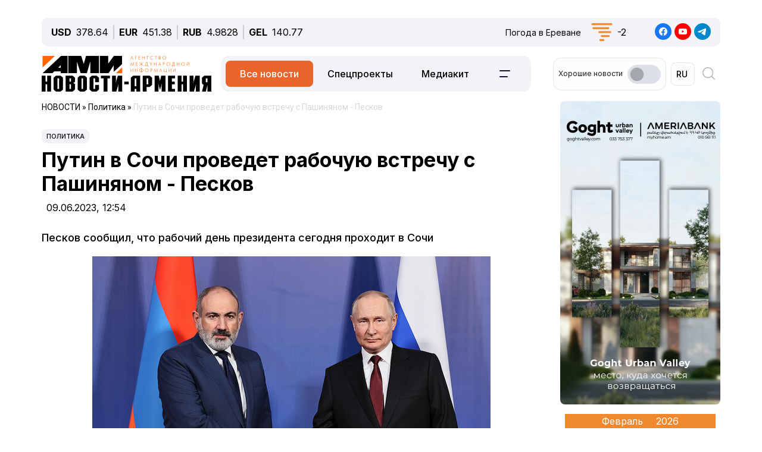

--- FILE ---
content_type: text/html; charset=UTF-8
request_url: https://newsarmenia.am/local/templates/ami_new/includes/infinite/infinite-news.php
body_size: 20347
content:


<div class="infinite-block row position-relative px-0 px-sm-0 mx-0">


		
		<div class="item-infinite border-top border-warning px-0 mb-5">
			<a href="/news/sport/sbornaya-armenii-po-futzalu-proigrala-khorvatii-i-vybyla-iz-che-2026/" title="Сборная Армении по футзалу проиграла Хорватии и выбыла из ЧЕ-2026">
				<div class="infinite-header pt-2"><h2 class="page-header"><b>Сборная Армении по футзалу проиграла Хорватии и выбыла из ЧЕ-2026</b></h2></div>
			</a>
		<div id="time-line" class="d-flex justify-content-start align-items-center text-muted mb-4">	
			<div class="news-line-datetime px-2">
				<span class="news-line-date">
					сегодня,				</span>
				<span class="news-line-time">
				00:00				</span>	
			</div>
		</div>
				<p><span class="infinite-body" class="" style=""></span></p>
				<div class="picture-block d-flex flex-column justify-content-center align-items-center mb-3 w-100">
					<figure class="">
							<img
								class="detail_picture align-self-center"
								style="max-width: 100%;"
								border="0"
								src="/upload/medialibrary/3be/hg4ed9pl2734ju4fioarwclgqw6voyyj.jpeg"
								width=""
								height=""
								alt=""
								title=""
								/>
<!--							<figcaption class="detail_picture_copyright mt-2">Фото: </figcaption> -->
					</figure>
				</div>
				<div class="infinite-preview news-line-preview mb-3">
					Сборная Армении по футзалу выбыла из чемпионата Европы-2026, проиграв Хорватии в 1/4 финала 				</div>
					<div class="infinite-body news-line-detail">

						<p>
	<b>ЕРЕВАН, 31 января. Новости-Армения</b>. Сборная Армении по футзалу завершила выступление на чемпионате Европы-2026, уступив в четвертьфинале команде Хорватии со счётом 0:3.
</p>
<p>
	Матч состоялся в субботу, 31 января в литовском Каунасе.
</p>
<p>
	Таким образом, армянская сборная выбыла из дальнейшей борьбы за медали Евро-2026.
</p>
<p>
	Следует отметить, что команда Армении провела турнир на достойном уровне. В ее активе - две победы, одна ничья, одно поражение и выход в плей-офф с первого места.
</p>					</div>
			
		</div>
				
<div class="news-card-block col-12 d-flex flex-column mb-5">

<div id="ArkaNews" class="border p-2" style="border-radius: 8px;background-color: aliceblue;">
	<h5 class="d-inline-flex p-2" style=""><a href="https://arka.am/" title="Новости агентства АРКА" target="_blank">Новости агентства АРКА</a></h5>
	<div class="d-flex flex-column flex-md-row cols-5 gx-5">
		<div class="d-flex flex-column col px-2">
		<a href="https://arka.am/news/society/medstrakhovanie-dlya-rabotnikov-po-grazhdansko-pravovym-dogovoram-v-armenii-zarabotaet-s-1-yanvarya-/" title="Медстрахование для работников по гражданско-правовым договорам в Армении заработает с 1 января 2027 года - министр " target="_blank">
			<img src="/upload/iblock/a83/gwxnz6weadfz9c885cyj43oxdinhu6gb.jpg" alt="Медстрахование для работников по гражданско-правовым договорам в Армении заработает с 1 января 2027 года - министр " title="Медстрахование для работников по гражданско-правовым договорам в Армении заработает с 1 января 2027 года - министр ">
			<div class="news-editor-block" style="font-size: 14px;line-height: normal;">Медстрахование для работников по гражданско-правовым договорам в Армении заработает с 1 января 2027 года - министр </div>
		</a>
	</div>
		<div class="d-flex flex-column col px-2">
		<a href="https://arka.am/news/economy/rossiya-gotova-izuchit-vozmozhnye-varianty-podklyucheniya-k-proektu-tripp-zakharova/" title="Россия готова изучить возможные варианты подключения к проекту TRIPP – Захарова" target="_blank">
			<img src="/upload/medialibrary/d24/wg7frh40fb5vpx2t7ebbr7r681z7g6xj.jpg" alt="Россия готова изучить возможные варианты подключения к проекту TRIPP – Захарова" title="Россия готова изучить возможные варианты подключения к проекту TRIPP – Захарова">
			<div class="news-editor-block" style="font-size: 14px;line-height: normal;">Россия готова изучить возможные варианты подключения к проекту TRIPP – Захарова</div>
		</a>
	</div>
		<div class="d-flex flex-column col px-2">
		<a href="https://arka.am/news/business/ardshinbank-nalogoplatelshchik-1-v-armenii-po-pryamym-na/" title="Ардшинбанк — налогоплательщик № 1 в Армении по прямым налогам" target="_blank">
			<img src="/upload/medialibrary/476/jhcmeneopetq6xtzzat3waisbfqo9dca.jpg" alt="Ардшинбанк — налогоплательщик № 1 в Армении по прямым налогам" title="Ардшинбанк — налогоплательщик № 1 в Армении по прямым налогам">
			<div class="news-editor-block" style="font-size: 14px;line-height: normal;">Ардшинбанк — налогоплательщик № 1 в Армении по прямым налогам</div>
		</a>
	</div>
		<div class="d-flex flex-column col px-2">
		<a href="https://arka.am/news/economy/vneshnetorgovyy-oborot-armenii-v-2025-godu-sokratilsya-na-29-sostaviv-21-4-mlrd/" title="Внешнеторговый оборот Армении в 2025 году сократился на 29%, составив $21,4 млрд." target="_blank">
			<img src="/upload/iblock/8b2/5u7cjqbrugm9f791dx3uf8emw33jzw2d.jpg" alt="Внешнеторговый оборот Армении в 2025 году сократился на 29%, составив $21,4 млрд." title="Внешнеторговый оборот Армении в 2025 году сократился на 29%, составив $21,4 млрд.">
			<div class="news-editor-block" style="font-size: 14px;line-height: normal;">Внешнеторговый оборот Армении в 2025 году сократился на 29%, составив $21,4 млрд.</div>
		</a>
	</div>
		<div class="d-flex flex-column col px-2">
		<a href="https://arka.am/news/society/bolee-1-800-narusheniy-vyyavleno-v-sfere-produktov-pitaniya-armenii-v-2025-godu-summa-shtrafov-339-m/" title="Более 1 800 нарушений выявлено в сфере продуктов питания Армении в 2025 году, сумма штрафов - 339 млн. драмов" target="_blank">
			<img src="/upload/iblock/302/vokguj1dls26i9t0k9mo6s8okzeefz48.jpg" alt="Более 1 800 нарушений выявлено в сфере продуктов питания Армении в 2025 году, сумма штрафов - 339 млн. драмов" title="Более 1 800 нарушений выявлено в сфере продуктов питания Армении в 2025 году, сумма штрафов - 339 млн. драмов">
			<div class="news-editor-block" style="font-size: 14px;line-height: normal;">Более 1 800 нарушений выявлено в сфере продуктов питания Армении в 2025 году, сумма штрафов - 339 млн. драмов</div>
		</a>
	</div>
		</div>
</div>
		
</div>
			<div class="d-flex flex-sm-row flex-column px-0">
			<div class="main-section col-12 col-xl-9 px-0 ps-sm--2 ps-lg-0 pe-md-3 pe-lg-5 pe-0 pe-xl-3">

		
		<div class="item-infinite border-top border-warning px-0 mb-5">
			<a href="/news/armenia/v-echmiadzine-zayavili-o-nedopustimosti-vmeshatelstva-vlastey-armenii-v-dela-armyanskoy-apostolskoy-/" title="В Эчмиадзине заявили о недопустимости вмешательства властей Армении в дела Армянской Апостольской Церкви">
				<div class="infinite-header pt-2"><h2 class="page-header"><b>В Эчмиадзине заявили о недопустимости вмешательства властей Армении в дела Армянской Апостольской Церкви</b></h2></div>
			</a>
		<div id="time-line" class="d-flex justify-content-start align-items-center text-muted mb-4">	
			<div class="news-line-datetime px-2">
				<span class="news-line-date">
					вчера,				</span>
				<span class="news-line-time">
				21:13				</span>	
			</div>
		</div>
				<p><span class="infinite-body" class="" style=""></span></p>
				<div class="picture-block d-flex flex-column justify-content-center align-items-center mb-3 w-100">
					<figure class="">
							<img
								class="detail_picture align-self-center"
								style="max-width: 100%;"
								border="0"
								src="/upload/medialibrary/12e/0th8k9uyxb6saikqawqexqzld30yf4yy.jpg"
								width=""
								height=""
								alt=""
								title=""
								/>
<!--							<figcaption class="detail_picture_copyright mt-2">Фото: </figcaption> -->
					</figure>
				</div>
				<div class="infinite-preview news-line-preview mb-3">
					Первопрестольный Святой Эчмиадзин заявил о недопустимости вмешательства властей Армении во внутренние дела Армянской Апостольской Церкви и осудил возбуждение уголовного производства в отношении членов Высшего духовного совета ААЦ				</div>
					<div class="infinite-body news-line-detail">

						<p>
 <b>ЕРЕВАН, 31 января. Новости-Армения.</b> Первопрестольный Святой Эчмиадзин заявил о недопустимости вмешательства властей Армении во внутренние дела Армянской Апостольской Церкви и осудил возбуждение уголовного производства в отношении членов Высшего духовного совета ААЦ.
</p>
<p>
	 Уголовное преследование в отношении членов Совета, по оценке Эчмиадзина, осуществляется с нарушением Конституции и законов Армении.&nbsp;
</p>
<p>
	 Сообщается, что 31 января духовным членам Высшего духовного совета были направлены повестки с требованием явиться в Следственный комитет в качестве обвиняемых. В Первопрестольном Эчмиадзине расценили эти действия как очередное проявление давления на Церковь и ее духовенство.
</p>
<p>
	 В заявлении также указывается, что в рамках уголовного производства был введен запрет на выезд из страны епископов — членов Высшего духовного совета. В Эчмиадзине считают, что подобные меры нарушают фундаментальные права человека, закрепленные национальным законодательством и международными договорами, и могут повлиять на нормальную деятельность Церкви, в том числе на проведение предстоящего епископского собрания в Австрии.
</p>
<p>
	 Первопрестольный Эчмиадзин призвал власти Армении и правоохранительные органы действовать исключительно в рамках Конституции и закона, руководствоваться принципами справедливости и уважать право Церкви на автономию.
</p>
<p>
 <b>Об уголовном деле</b>
</p>
<p>
	 Ранее Следственный комитет Армении возбудил уголовное производство после того, как Католикос всех армян Гарегин II лишил сана епископа Геворгa Сароянa за нарушение обета послушания. Сароян был одним из десяти епископов, поддержавших инициативу премьер-министра Армении Никол Пашинян по «обновлению ААЦ».
</p>
<p>
	 До этого решением Католикоса Сароян был отстранен от должности главы Масиацотнской епархии ААЦ и подал иск в суд с требованием восстановить его в должности. Суд удовлетворил иск.
</p>
<p>
	 31 января стало известно, что СК на допрос членов Высшего духовного совета ААЦ. Среди них: директор административно-экономического отдела Первопрестольного Эчмиадзина епископ Мушег Бабаян, предстоятель Гугаркской епархии епископ Овнан Акобян, предстоятель ААЦ в Грузии епископ Киракос Давтян, предстоятель Сюникской епархии епископ Макар Акопян, директор отдела внешних связей и протокола Первопрестольного Эчмиадзина архиепископ Натан Ованнисян, архиепископ Айказун Наджарян, директор программ церковной и молодежной подготовки епископ Ваан Ованнисян.
</p>
<p>
	 По словам адвоката Ара Зограбяна, им вменяется воспрепятствование исполнению судебного акта (по иску Сарояна). Адвокат считает, что действия Следственного комитета являются вмешательством во внутренние дела Церкви и направлены на срыв Епископского собора, созванного Католикосом всех армян на 16–19 февраля в австрийском городе Санкт-Пёльтен.
</p>
<p>
	 Адвокат Армине Фанян сообщила журналистам, что в отношении епископа Овнана Акобяна избрана мера пресечения в виде подписки о невыезде. По ее словам, в случае с епископом Макаром Акопяном следствие отказалось озвучить информацию о мере пресечения.
</p>
 <br>
 <br>					</div>
			
		</div>
	
			</div>

					
			<div class="sidebar-section right-sidebar d-none d-md-block col-12 col-xl-3 px-0 ps-md-3 ps-lg-5 pe-sm--2 pe-lg-0 flex-grow-1">
				<div class="sidebar-body">
					<div class="showBanner">
					</div>

<div Id="popular_widget" class="">
	<h4>Популярное</h4>
	<div class="popular-block d-flex flex-column соl-12 flex-grow-1">
		<a href="/news/armenia/v-araratskoy-doline-sformirovalas-temperaturnaya-inversiya-rasskazyvaem-o-ee-obmankakh-i-riskakh/" class="h-100 w-100">
			<div class="popular-image d-flex flex-column mb-3 w-100 position-relative">
				<img src="/upload/medialibrary/a1a/q9qz9h0hah44ckw6jwtgr7b92thqruaq.jpg" class="">
				<div id="backspace" class="position-absolute">В Араратской долине сформировалась классическая зимняя картина</div>
			</div>
				<div class="popular-name">В Араратской долине сформировалась температурная инверсия. Рассказываем о ее «обманках» и рисках</div>
		</a>
	</div>
</div>
<style>
#popular_widget #backspace
{
	transform:rotateY(180deg);
	backface-visibility:hidden;
	transition: all 1s ease;
	font-style: italic;
}
.popular-image
{
	background-size:cover;
	background-repeat:no-repeat;
	width: 100%;
	height:calc(100% * var(--photo-height));
	overflow: hidden;
	z-index: 5;
}
.popular-image img
{
	backface-visibility:hidden;
	transition: all .5s ease;
}
.popular-image img
{
	backface-visibility:hidden;
	transition: all 1s ease;
}

.popular-block
{
	border: 1px solid #005AAB;
	padding: 5px;
	border-radius: 5px;
}
#popular_widget a:hover img
{
	transform:rotateY(180deg);
}
#popular_widget a:hover #backspace
{
	transform:rotateY(360deg);
}
.popular-image img.animate {
    animation: expand-shrink 5s infinite;
}

@keyframes expand-shrink {
    0% {
        transform: scale(1);
    }
    50% {
        transform: scale(1.2);
    }
    100% {
        transform: scale(1);
    }
}
</style>
<script>
// повторить с интервалом 2 секунды
//let timerId = setInterval(
function breath() {
//	$( "#popular_widget img").css({'transform':'rotateY(180deg)'});
//	$("#popular_widget #backspace").css({'transform': 'rotateY(360deg)'});
	
//let time = setTimeout(5000);
	
//	$("#popular_widget img").css({'transform':'rotateY(0deg)'});
//	$("#popular_widget #backspace").css({'transform':'rotateY(180deg)'});
};
//setInterval(breath, 1000);

/*
setTimeout(function(){
$( "#popular_widget img").css(
	{
		'transform': 'rotateY(0deg)',
	});
$("#popular_widget #backspace").css(
	{
		'transform': 'rotateY(180deg)',
	});
}, 2000);
*/
/*
setInterval(function(){
let process = setTimeout(breath, 1000);
let stopprocess = setTimeout(stopbreath, 5000);
}, 0);
*/


//let process = setInterval(breath(), 2000);
//breath();
	
//), 2000);
$(document).ready(function () {
    // Функция для начала и остановки анимации
    function toggleImageAnimation() {
        $('#popular_widget img').toggleClass('animate'); // Добавляем/удаляем класс для анимации
    }

    // Запуск анимации при клике
    setInterval(function() {
        toggleImageAnimation();
    }, 5000); // Анимация будет происходить каждые 2 секунды
});

</script>		
				</div>
			</div>
		

		</div>
				
<div class="news-card-block col-12 d-flex flex-column mb-5">

<div id="TelecomNews" class="border p-2" style="border-radius: 8px;background-color: #daffed;">
	<h5 class="d-inline-flex p-2" style=""><a href="https://arkatelecom.am/" title="АРКА-ТЕЛЕКОМ" target="_blank">АРКА-ТЕЛЕКОМ</a></h5>
	<div class="d-flex flex-column flex-md-row cols-5 gx-5">
		<div class="d-flex flex-column col px-2">
		<a href="https://arkatelecom.am/news/telecom/v-team-telecom-armenia-i-ucom-prokommentirovali-temu-otkaza-ot-uslug-ryada-platyezhno-raschyetnykh-k/" title="В Team Telecom Armenia и Ucom прокомментировали тему отказа от услуг ряда платёжно-расчётных компаний" target="_blank">
			<img src="/upload/iblock/ada/jbpy5qqc7sd7avlrciuf8v5bjggwbun5.jpg" alt="В Team Telecom Armenia и Ucom прокомментировали тему отказа от услуг ряда платёжно-расчётных компаний" title="В Team Telecom Armenia и Ucom прокомментировали тему отказа от услуг ряда платёжно-расчётных компаний">
			<div class="news-editor-block" style="font-size: 14px;line-height: normal;">В Team Telecom Armenia и Ucom прокомментировали тему отказа от услуг ряда платёжно-расчётных компаний</div>
		</a>
	</div>
		<div class="d-flex flex-column col px-2">
		<a href="https://arkatelecom.am/news/regulator/vo-frantsii-detyam-do-15-let-zapretyat-polzovatsya-sotssetyami/" title="Во Франции детям до 15 лет запретят пользоваться соцсетями" target="_blank">
			<img src="/upload/iblock/5a0/vx3qled088nfblzb7ugqcgwgzjlvf7ci.jpg" alt="Во Франции детям до 15 лет запретят пользоваться соцсетями" title="Во Франции детям до 15 лет запретят пользоваться соцсетями">
			<div class="news-editor-block" style="font-size: 14px;line-height: normal;">Во Франции детям до 15 лет запретят пользоваться соцсетями</div>
		</a>
	</div>
		<div class="d-flex flex-column col px-2">
		<a href="https://arkatelecom.am/news/development/openai-prekratit-podderzhku-ustarevshikh-modeley-gpt/" title="OpenAI прекратит поддержку устаревших моделей GPT" target="_blank">
			<img src="/upload/iblock/ac8/oy1v25p0gau7f77rdm2815sxbd5u704z.jpg" alt="OpenAI прекратит поддержку устаревших моделей GPT" title="OpenAI прекратит поддержку устаревших моделей GPT">
			<div class="news-editor-block" style="font-size: 14px;line-height: normal;">OpenAI прекратит поддержку устаревших моделей GPT</div>
		</a>
	</div>
		<div class="d-flex flex-column col px-2">
		<a href="https://arkatelecom.am/news/business/teampay-pervyy-elektronnyy-koshelyek-v-armenii-gde-mozhno-proyti-identifikatsiyu-cherez-imid-v-odin-/" title="TeamPay – первый электронный кошелёк в Армении, где можно пройти идентификацию через imID в один шаг" target="_blank">
			<img src="/upload/iblock/c63/3fyrfr45j45g4d1gzuux7l1yq1eqmyq2.jpg" alt="TeamPay – первый электронный кошелёк в Армении, где можно пройти идентификацию через imID в один шаг" title="TeamPay – первый электронный кошелёк в Армении, где можно пройти идентификацию через imID в один шаг">
			<div class="news-editor-block" style="font-size: 14px;line-height: normal;">TeamPay – первый электронный кошелёк в Армении, где можно пройти идентификацию через imID в один шаг</div>
		</a>
	</div>
		<div class="d-flex flex-column col px-2">
		<a href="https://arkatelecom.am/news/telecom/polza-i-riski-tigran-dzhrbashyan-o-prisoedinenii-armenii-k-ai-konventsii-soveta-evropy/" title="Польза и риски: Тигран Джрбашян о присоединении Армении к AI-конвенции Совета Европы" target="_blank">
			<img src="/upload/iblock/64a/0qkjxoyj00vqihqtpmwc01mmnvj4co9q.jpg" alt="Польза и риски: Тигран Джрбашян о присоединении Армении к AI-конвенции Совета Европы" title="Польза и риски: Тигран Джрбашян о присоединении Армении к AI-конвенции Совета Европы">
			<div class="news-editor-block" style="font-size: 14px;line-height: normal;">Польза и риски: Тигран Джрбашян о присоединении Армении к AI-конвенции Совета Европы</div>
		</a>
	</div>
		</div>
</div>
		
</div>
			<div class="d-flex flex-sm-row flex-column px-0">
			<div class="main-section col-12 col-xl-9 px-0 ps-sm--2 ps-lg-0 pe-md-3 pe-lg-5 pe-0 pe-xl-3">

		
		<div class="item-infinite border-top border-warning px-0 mb-5">
			<a href="/news/life/sensatsionnoe-issledovanie-serdtse-cheloveka-chastichno-obnovlyaetsya-posle-infarkta/" title="Сенсационное исследование: сердце человека частично обновляется после инфаркта">
				<div class="infinite-header pt-2"><h2 class="page-header"><b>Сенсационное исследование: сердце человека частично обновляется после инфаркта</b></h2></div>
			</a>
		<div id="time-line" class="d-flex justify-content-start align-items-center text-muted mb-4">	
			<div class="news-line-datetime px-2">
				<span class="news-line-date">
					вчера,				</span>
				<span class="news-line-time">
				20:47				</span>	
			</div>
		</div>
				<p><span class="infinite-body" class="" style=""></span></p>
				<div class="picture-block d-flex flex-column justify-content-center align-items-center mb-3 w-100">
					<figure class="">
							<img
								class="detail_picture align-self-center"
								style="max-width: 100%;"
								border="0"
								src="/upload/iblock/523/rq7u5k7jinadva7b0b1183c4l82b4npy.jpg"
								width=""
								height=""
								alt=""
								title=""
								/>
<!--							<figcaption class="detail_picture_copyright mt-2">Фото: </figcaption> -->
					</figure>
				</div>
				<div class="infinite-preview news-line-preview mb-3">
					Учёные обнаружили, что после инфаркта в человеческом сердце всё же образуются новые клетки сердечной мышцы				</div>
					<div class="infinite-body news-line-detail">

						<p>
 <b>ЕРЕВАН, 31 января. Новости-Армения.</b> Австралийские учёные обнаружили, что после инфаркта в человеческом сердце всё же образуются новые клетки сердечной мышцы. Результаты исследования <a href="https://poisknews.ru/zdorove/sensacziya-v-mediczine-serdcze-cheloveka-mozhet-vosstanavlivatsya-posle-infarkta/">опубликованы</a> в журнале Circulation Research.&nbsp;&nbsp;
</p>
<p>
	 Согласно публикации, речь не идёт о полном восстановлении органа, однако вывод важен: сердце не только покрывается рубцовой тканью.
</p>
<p>
	 Во время инфаркта нарушается кровоснабжение, и клетки сердечной мышцы погибают из-за нехватки кислорода. Повреждённый участок замещается рубцом, который не способен сокращаться, из-за чего нагрузка на сердце возрастает. Со временем это может привести к повторным приступам и развитию сердечной недостаточности.
</p>
<p>
	 Ранее процессы регенерации сердечной мышцы в основном демонстрировали в экспериментах на мышах. Считалось, что у человека такие клетки почти не делятся после повреждений. Новое исследование показывает, что деление всё же происходит.
</p>
<p>
	 В работе анализировалась живая ткань сердца: донорское сердце человека, признанного умершим по мозговым критериям, а также образцы, полученные у пациентов во время операции коронарного шунтирования. Учёные изучили активность генов с помощью анализа РНК, а также белковый состав и особенности обмена веществ в тканях. Они описали среду с пониженным кровоснабжением, в которой фиксировались признаки деления клеток сердечной мышцы, и выявили молекулярные маркеры, ранее связанные с этим процессом у грызунов.
</p>
<p>
	 Авторы подчёркивают, что естественного образования новых клеток недостаточно для устранения последствий инфаркта. Тем не менее полученные данные могут стать основой для разработки методов лечения, способных усилить этот эффект.&nbsp;
</p>
 <br>					</div>
			
		</div>
	
			</div>

					
			<div class="sidebar-section right-sidebar d-none d-md-block col-12 col-xl-3 px-0 ps-md-3 ps-lg-5 pe-sm--2 pe-lg-0 flex-grow-1">
				<div class="sidebar-body">
					<div class="showBanner">
					</div>

<div Id="popular_widget" class="">
	<h4>Популярное</h4>
	<div class="popular-block d-flex flex-column соl-12 flex-grow-1">
		<a href="/news/armenia/v-araratskoy-doline-sformirovalas-temperaturnaya-inversiya-rasskazyvaem-o-ee-obmankakh-i-riskakh/" class="h-100 w-100">
			<div class="popular-image d-flex flex-column mb-3 w-100 position-relative">
				<img src="/upload/medialibrary/a1a/q9qz9h0hah44ckw6jwtgr7b92thqruaq.jpg" class="">
				<div id="backspace" class="position-absolute">В Араратской долине сформировалась классическая зимняя картина</div>
			</div>
				<div class="popular-name">В Араратской долине сформировалась температурная инверсия. Рассказываем о ее «обманках» и рисках</div>
		</a>
	</div>
</div>
<style>
#popular_widget #backspace
{
	transform:rotateY(180deg);
	backface-visibility:hidden;
	transition: all 1s ease;
	font-style: italic;
}
.popular-image
{
	background-size:cover;
	background-repeat:no-repeat;
	width: 100%;
	height:calc(100% * var(--photo-height));
	overflow: hidden;
	z-index: 5;
}
.popular-image img
{
	backface-visibility:hidden;
	transition: all .5s ease;
}
.popular-image img
{
	backface-visibility:hidden;
	transition: all 1s ease;
}

.popular-block
{
	border: 1px solid #005AAB;
	padding: 5px;
	border-radius: 5px;
}
#popular_widget a:hover img
{
	transform:rotateY(180deg);
}
#popular_widget a:hover #backspace
{
	transform:rotateY(360deg);
}
.popular-image img.animate {
    animation: expand-shrink 5s infinite;
}

@keyframes expand-shrink {
    0% {
        transform: scale(1);
    }
    50% {
        transform: scale(1.2);
    }
    100% {
        transform: scale(1);
    }
}
</style>
<script>
// повторить с интервалом 2 секунды
//let timerId = setInterval(
function breath() {
//	$( "#popular_widget img").css({'transform':'rotateY(180deg)'});
//	$("#popular_widget #backspace").css({'transform': 'rotateY(360deg)'});
	
//let time = setTimeout(5000);
	
//	$("#popular_widget img").css({'transform':'rotateY(0deg)'});
//	$("#popular_widget #backspace").css({'transform':'rotateY(180deg)'});
};
//setInterval(breath, 1000);

/*
setTimeout(function(){
$( "#popular_widget img").css(
	{
		'transform': 'rotateY(0deg)',
	});
$("#popular_widget #backspace").css(
	{
		'transform': 'rotateY(180deg)',
	});
}, 2000);
*/
/*
setInterval(function(){
let process = setTimeout(breath, 1000);
let stopprocess = setTimeout(stopbreath, 5000);
}, 0);
*/


//let process = setInterval(breath(), 2000);
//breath();
	
//), 2000);
$(document).ready(function () {
    // Функция для начала и остановки анимации
    function toggleImageAnimation() {
        $('#popular_widget img').toggleClass('animate'); // Добавляем/удаляем класс для анимации
    }

    // Запуск анимации при клике
    setInterval(function() {
        toggleImageAnimation();
    }, 5000); // Анимация будет происходить каждые 2 секунды
});

</script>		
				</div>
			</div>
		

		</div>
				
<div class="news-card-block col-12 d-flex flex-column mb-5">

<div id="ArkaNews" class="border p-2" style="border-radius: 8px;background-color: aliceblue;">
	<h5 class="d-inline-flex p-2" style=""><a href="https://arka.am/" title="Новости агентства АРКА" target="_blank">Новости агентства АРКА</a></h5>
	<div class="d-flex flex-column flex-md-row cols-5 gx-5">
		<div class="d-flex flex-column col px-2">
		<a href="https://arka.am/news/society/medstrakhovanie-dlya-rabotnikov-po-grazhdansko-pravovym-dogovoram-v-armenii-zarabotaet-s-1-yanvarya-/" title="Медстрахование для работников по гражданско-правовым договорам в Армении заработает с 1 января 2027 года - министр " target="_blank">
			<img src="/upload/iblock/a83/gwxnz6weadfz9c885cyj43oxdinhu6gb.jpg" alt="Медстрахование для работников по гражданско-правовым договорам в Армении заработает с 1 января 2027 года - министр " title="Медстрахование для работников по гражданско-правовым договорам в Армении заработает с 1 января 2027 года - министр ">
			<div class="news-editor-block" style="font-size: 14px;line-height: normal;">Медстрахование для работников по гражданско-правовым договорам в Армении заработает с 1 января 2027 года - министр </div>
		</a>
	</div>
		<div class="d-flex flex-column col px-2">
		<a href="https://arka.am/news/economy/rossiya-gotova-izuchit-vozmozhnye-varianty-podklyucheniya-k-proektu-tripp-zakharova/" title="Россия готова изучить возможные варианты подключения к проекту TRIPP – Захарова" target="_blank">
			<img src="/upload/medialibrary/d24/wg7frh40fb5vpx2t7ebbr7r681z7g6xj.jpg" alt="Россия готова изучить возможные варианты подключения к проекту TRIPP – Захарова" title="Россия готова изучить возможные варианты подключения к проекту TRIPP – Захарова">
			<div class="news-editor-block" style="font-size: 14px;line-height: normal;">Россия готова изучить возможные варианты подключения к проекту TRIPP – Захарова</div>
		</a>
	</div>
		<div class="d-flex flex-column col px-2">
		<a href="https://arka.am/news/business/ardshinbank-nalogoplatelshchik-1-v-armenii-po-pryamym-na/" title="Ардшинбанк — налогоплательщик № 1 в Армении по прямым налогам" target="_blank">
			<img src="/upload/medialibrary/476/jhcmeneopetq6xtzzat3waisbfqo9dca.jpg" alt="Ардшинбанк — налогоплательщик № 1 в Армении по прямым налогам" title="Ардшинбанк — налогоплательщик № 1 в Армении по прямым налогам">
			<div class="news-editor-block" style="font-size: 14px;line-height: normal;">Ардшинбанк — налогоплательщик № 1 в Армении по прямым налогам</div>
		</a>
	</div>
		<div class="d-flex flex-column col px-2">
		<a href="https://arka.am/news/economy/vneshnetorgovyy-oborot-armenii-v-2025-godu-sokratilsya-na-29-sostaviv-21-4-mlrd/" title="Внешнеторговый оборот Армении в 2025 году сократился на 29%, составив $21,4 млрд." target="_blank">
			<img src="/upload/iblock/8b2/5u7cjqbrugm9f791dx3uf8emw33jzw2d.jpg" alt="Внешнеторговый оборот Армении в 2025 году сократился на 29%, составив $21,4 млрд." title="Внешнеторговый оборот Армении в 2025 году сократился на 29%, составив $21,4 млрд.">
			<div class="news-editor-block" style="font-size: 14px;line-height: normal;">Внешнеторговый оборот Армении в 2025 году сократился на 29%, составив $21,4 млрд.</div>
		</a>
	</div>
		<div class="d-flex flex-column col px-2">
		<a href="https://arka.am/news/society/bolee-1-800-narusheniy-vyyavleno-v-sfere-produktov-pitaniya-armenii-v-2025-godu-summa-shtrafov-339-m/" title="Более 1 800 нарушений выявлено в сфере продуктов питания Армении в 2025 году, сумма штрафов - 339 млн. драмов" target="_blank">
			<img src="/upload/iblock/302/vokguj1dls26i9t0k9mo6s8okzeefz48.jpg" alt="Более 1 800 нарушений выявлено в сфере продуктов питания Армении в 2025 году, сумма штрафов - 339 млн. драмов" title="Более 1 800 нарушений выявлено в сфере продуктов питания Армении в 2025 году, сумма штрафов - 339 млн. драмов">
			<div class="news-editor-block" style="font-size: 14px;line-height: normal;">Более 1 800 нарушений выявлено в сфере продуктов питания Армении в 2025 году, сумма штрафов - 339 млн. драмов</div>
		</a>
	</div>
		</div>
</div>
		
</div>
			<div class="d-flex flex-sm-row flex-column px-0">
			<div class="main-section col-12 col-xl-9 px-0 ps-sm--2 ps-lg-0 pe-md-3 pe-lg-5 pe-0 pe-xl-3">

		
		<div class="item-infinite border-top border-warning px-0 mb-5">
			<a href="/news/economy/armeniya-voshla-v-desyatku-zarubezhnykh-napravleniy-dlya-delovykh-poezdok-rossiyan-v-2025-godu/" title="Армения вошла в десятку зарубежных направлений для деловых поездок россиян в 2025 году">
				<div class="infinite-header pt-2"><h2 class="page-header"><b>Армения вошла в десятку зарубежных направлений для деловых поездок россиян в 2025 году</b></h2></div>
			</a>
		<div id="time-line" class="d-flex justify-content-start align-items-center text-muted mb-4">	
			<div class="news-line-datetime px-2">
				<span class="news-line-date">
					вчера,				</span>
				<span class="news-line-time">
				19:31				</span>	
			</div>
		</div>
				<p><span class="infinite-body" class="" style=""></span></p>
				<div class="picture-block d-flex flex-column justify-content-center align-items-center mb-3 w-100">
					<figure class="">
							<img
								class="detail_picture align-self-center"
								style="max-width: 100%;"
								border="0"
								src="/upload/iblock/124/k1puk2czianjk9leyoxvwhovlbemxb38.jpg"
								width=""
								height=""
								alt=""
								title=""
								/>
<!--							<figcaption class="detail_picture_copyright mt-2">Фото: </figcaption> -->
					</figure>
				</div>
				<div class="infinite-preview news-line-preview mb-3">
					Армения в 2025 году вошла в десятку наиболее популярных зарубежных направлений для деловых поездок представителей российского бизнеса				</div>
					<div class="infinite-body news-line-detail">

						<p>
 <b>ЕРЕВАН, 31 января. Новостию-Армения.</b> Армения в 2025 году вошла в десятку наиболее популярных зарубежных направлений для деловых поездок представителей российского бизнеса, следует из исследования компании «Аэроклуб», специализирующейся на организации командировок.
</p>
<p>
	 Согласно <a href="https://www.interfax.ru/russia/1070266">Интерфаксу</a>, на Армению пришлось около 2% всех перелетов деловых путешественников из России. По сравнению с 2024 годом объем бизнес-поездок в страну сократился на 21%, однако республика сохранила присутствие в топ-10 наиболее востребованных направлений.
</p>
<p>
	 Лидером рейтинга в 2025 году стал Китай, на который пришлось 18% всех деловых перелетов (против 16% годом ранее), второе место занял Казахстан, несмотря на снижение объема командировок на 16%,&nbsp;третью позицию сохранила Турция, где спрос снизился на 21%.
</p>
<p>
	В десятку наиболее популярных зарубежных направлений для российских деловых поездок также вошли Узбекистан, Белоруссия, ОАЭ, Сербия, Грузия и Индия.
</p>
 <br>
 <br>					</div>
			
		</div>
	
			</div>

					
			<div class="sidebar-section right-sidebar d-none d-md-block col-12 col-xl-3 px-0 ps-md-3 ps-lg-5 pe-sm--2 pe-lg-0 flex-grow-1">
				<div class="sidebar-body">
					<div class="showBanner">
					</div>

<div Id="popular_widget" class="">
	<h4>Популярное</h4>
	<div class="popular-block d-flex flex-column соl-12 flex-grow-1">
		<a href="/news/armenia/v-araratskoy-doline-sformirovalas-temperaturnaya-inversiya-rasskazyvaem-o-ee-obmankakh-i-riskakh/" class="h-100 w-100">
			<div class="popular-image d-flex flex-column mb-3 w-100 position-relative">
				<img src="/upload/medialibrary/a1a/q9qz9h0hah44ckw6jwtgr7b92thqruaq.jpg" class="">
				<div id="backspace" class="position-absolute">В Араратской долине сформировалась классическая зимняя картина</div>
			</div>
				<div class="popular-name">В Араратской долине сформировалась температурная инверсия. Рассказываем о ее «обманках» и рисках</div>
		</a>
	</div>
</div>
<style>
#popular_widget #backspace
{
	transform:rotateY(180deg);
	backface-visibility:hidden;
	transition: all 1s ease;
	font-style: italic;
}
.popular-image
{
	background-size:cover;
	background-repeat:no-repeat;
	width: 100%;
	height:calc(100% * var(--photo-height));
	overflow: hidden;
	z-index: 5;
}
.popular-image img
{
	backface-visibility:hidden;
	transition: all .5s ease;
}
.popular-image img
{
	backface-visibility:hidden;
	transition: all 1s ease;
}

.popular-block
{
	border: 1px solid #005AAB;
	padding: 5px;
	border-radius: 5px;
}
#popular_widget a:hover img
{
	transform:rotateY(180deg);
}
#popular_widget a:hover #backspace
{
	transform:rotateY(360deg);
}
.popular-image img.animate {
    animation: expand-shrink 5s infinite;
}

@keyframes expand-shrink {
    0% {
        transform: scale(1);
    }
    50% {
        transform: scale(1.2);
    }
    100% {
        transform: scale(1);
    }
}
</style>
<script>
// повторить с интервалом 2 секунды
//let timerId = setInterval(
function breath() {
//	$( "#popular_widget img").css({'transform':'rotateY(180deg)'});
//	$("#popular_widget #backspace").css({'transform': 'rotateY(360deg)'});
	
//let time = setTimeout(5000);
	
//	$("#popular_widget img").css({'transform':'rotateY(0deg)'});
//	$("#popular_widget #backspace").css({'transform':'rotateY(180deg)'});
};
//setInterval(breath, 1000);

/*
setTimeout(function(){
$( "#popular_widget img").css(
	{
		'transform': 'rotateY(0deg)',
	});
$("#popular_widget #backspace").css(
	{
		'transform': 'rotateY(180deg)',
	});
}, 2000);
*/
/*
setInterval(function(){
let process = setTimeout(breath, 1000);
let stopprocess = setTimeout(stopbreath, 5000);
}, 0);
*/


//let process = setInterval(breath(), 2000);
//breath();
	
//), 2000);
$(document).ready(function () {
    // Функция для начала и остановки анимации
    function toggleImageAnimation() {
        $('#popular_widget img').toggleClass('animate'); // Добавляем/удаляем класс для анимации
    }

    // Запуск анимации при клике
    setInterval(function() {
        toggleImageAnimation();
    }, 5000); // Анимация будет происходить каждые 2 секунды
});

</script>		
				</div>
			</div>
		

		</div>
				
<div class="news-card-block col-12 d-flex flex-column mb-5">

<div id="TelecomNews" class="border p-2" style="border-radius: 8px;background-color: #daffed;">
	<h5 class="d-inline-flex p-2" style=""><a href="https://arkatelecom.am/" title="АРКА-ТЕЛЕКОМ" target="_blank">АРКА-ТЕЛЕКОМ</a></h5>
	<div class="d-flex flex-column flex-md-row cols-5 gx-5">
		<div class="d-flex flex-column col px-2">
		<a href="https://arkatelecom.am/news/telecom/v-team-telecom-armenia-i-ucom-prokommentirovali-temu-otkaza-ot-uslug-ryada-platyezhno-raschyetnykh-k/" title="В Team Telecom Armenia и Ucom прокомментировали тему отказа от услуг ряда платёжно-расчётных компаний" target="_blank">
			<img src="/upload/iblock/ada/jbpy5qqc7sd7avlrciuf8v5bjggwbun5.jpg" alt="В Team Telecom Armenia и Ucom прокомментировали тему отказа от услуг ряда платёжно-расчётных компаний" title="В Team Telecom Armenia и Ucom прокомментировали тему отказа от услуг ряда платёжно-расчётных компаний">
			<div class="news-editor-block" style="font-size: 14px;line-height: normal;">В Team Telecom Armenia и Ucom прокомментировали тему отказа от услуг ряда платёжно-расчётных компаний</div>
		</a>
	</div>
		<div class="d-flex flex-column col px-2">
		<a href="https://arkatelecom.am/news/regulator/vo-frantsii-detyam-do-15-let-zapretyat-polzovatsya-sotssetyami/" title="Во Франции детям до 15 лет запретят пользоваться соцсетями" target="_blank">
			<img src="/upload/iblock/5a0/vx3qled088nfblzb7ugqcgwgzjlvf7ci.jpg" alt="Во Франции детям до 15 лет запретят пользоваться соцсетями" title="Во Франции детям до 15 лет запретят пользоваться соцсетями">
			<div class="news-editor-block" style="font-size: 14px;line-height: normal;">Во Франции детям до 15 лет запретят пользоваться соцсетями</div>
		</a>
	</div>
		<div class="d-flex flex-column col px-2">
		<a href="https://arkatelecom.am/news/development/openai-prekratit-podderzhku-ustarevshikh-modeley-gpt/" title="OpenAI прекратит поддержку устаревших моделей GPT" target="_blank">
			<img src="/upload/iblock/ac8/oy1v25p0gau7f77rdm2815sxbd5u704z.jpg" alt="OpenAI прекратит поддержку устаревших моделей GPT" title="OpenAI прекратит поддержку устаревших моделей GPT">
			<div class="news-editor-block" style="font-size: 14px;line-height: normal;">OpenAI прекратит поддержку устаревших моделей GPT</div>
		</a>
	</div>
		<div class="d-flex flex-column col px-2">
		<a href="https://arkatelecom.am/news/business/teampay-pervyy-elektronnyy-koshelyek-v-armenii-gde-mozhno-proyti-identifikatsiyu-cherez-imid-v-odin-/" title="TeamPay – первый электронный кошелёк в Армении, где можно пройти идентификацию через imID в один шаг" target="_blank">
			<img src="/upload/iblock/c63/3fyrfr45j45g4d1gzuux7l1yq1eqmyq2.jpg" alt="TeamPay – первый электронный кошелёк в Армении, где можно пройти идентификацию через imID в один шаг" title="TeamPay – первый электронный кошелёк в Армении, где можно пройти идентификацию через imID в один шаг">
			<div class="news-editor-block" style="font-size: 14px;line-height: normal;">TeamPay – первый электронный кошелёк в Армении, где можно пройти идентификацию через imID в один шаг</div>
		</a>
	</div>
		<div class="d-flex flex-column col px-2">
		<a href="https://arkatelecom.am/news/telecom/polza-i-riski-tigran-dzhrbashyan-o-prisoedinenii-armenii-k-ai-konventsii-soveta-evropy/" title="Польза и риски: Тигран Джрбашян о присоединении Армении к AI-конвенции Совета Европы" target="_blank">
			<img src="/upload/iblock/64a/0qkjxoyj00vqihqtpmwc01mmnvj4co9q.jpg" alt="Польза и риски: Тигран Джрбашян о присоединении Армении к AI-конвенции Совета Европы" title="Польза и риски: Тигран Джрбашян о присоединении Армении к AI-конвенции Совета Европы">
			<div class="news-editor-block" style="font-size: 14px;line-height: normal;">Польза и риски: Тигран Джрбашян о присоединении Армении к AI-конвенции Совета Европы</div>
		</a>
	</div>
		</div>
</div>
		
</div>
			<div class="d-flex flex-sm-row flex-column px-0">
			<div class="main-section col-12 col-xl-9 px-0 ps-sm--2 ps-lg-0 pe-md-3 pe-lg-5 pe-0 pe-xl-3">

		
		<div class="item-infinite border-top border-warning px-0 mb-5">
			<a href="/news/armenia/na-perevale-vardenyats-v-armenii-metel-i-tuman-proezd-transporta-zatrudnen/" title="На перевале Варденяц в Армении метель и туман, проезд транспорта затруднен">
				<div class="infinite-header pt-2"><h2 class="page-header"><b>На перевале Варденяц в Армении метель и туман, проезд транспорта затруднен</b></h2></div>
			</a>
		<div id="time-line" class="d-flex justify-content-start align-items-center text-muted mb-4">	
			<div class="news-line-datetime px-2">
				<span class="news-line-date">
					вчера,				</span>
				<span class="news-line-time">
				18:09				</span>	
			</div>
		</div>
				<p><span class="infinite-body" class="" style=""></span></p>
				<div class="picture-block d-flex flex-column justify-content-center align-items-center mb-3 w-100">
					<figure class="">
							<img
								class="detail_picture align-self-center"
								style="max-width: 100%;"
								border="0"
								src="/upload/iblock/e7f/3veiya21nkbn0v9xbii72wh43up8itso.png"
								width=""
								height=""
								alt=""
								title=""
								/>
<!--							<figcaption class="detail_picture_copyright mt-2">Фото: </figcaption> -->
					</figure>
				</div>
				<div class="infinite-preview news-line-preview mb-3">
					По состоянию на 17:20 перевал Варденяц в Армении труднопроходим для транспортных средств с прицепами из-за метели и тумана				</div>
					<div class="infinite-body news-line-detail">

						<p>
 <b>ЕРЕВАН, 31 января. Новости-Армения</b>. По состоянию на 17:20 перевал Варденяц в Армении труднопроходим для транспортных средств с прицепами из-за метели и тумана. Видимость составляет всего 10-20 метров, сообщает Дорожный департамент Армении.
</p>
<p>
	 По данным департамента, в регионах Аштарак, Апаран, Спитак, Ани, Артик, Ахурян, Ашоцк, Ехегнадзор, Сисиан, Абовян, Раздан, Севан, Мартуни идет небольшой снег.
</p>
<p>
	 Но в целом, все межгосударственные и республиканские автомобильные дороги Республики Армения открыты.
</p>
<p>
	 Дорожно- строительные организации продолжают работы по очистке дорог и обработке их смесью соли и песка.
</p>
<p>
	 "Уважаемые водители, призываем быть внимательными, строго соблюдать правила дорожного движения и ездить исключительно на зимних шинах", - заявили в Департаменте.
</p>					</div>
			
		</div>
	
			</div>

					
			<div class="sidebar-section right-sidebar d-none d-md-block col-12 col-xl-3 px-0 ps-md-3 ps-lg-5 pe-sm--2 pe-lg-0 flex-grow-1">
				<div class="sidebar-body">
					<div class="showBanner">
					</div>

<div Id="popular_widget" class="">
	<h4>Популярное</h4>
	<div class="popular-block d-flex flex-column соl-12 flex-grow-1">
		<a href="/news/armenia/v-araratskoy-doline-sformirovalas-temperaturnaya-inversiya-rasskazyvaem-o-ee-obmankakh-i-riskakh/" class="h-100 w-100">
			<div class="popular-image d-flex flex-column mb-3 w-100 position-relative">
				<img src="/upload/medialibrary/a1a/q9qz9h0hah44ckw6jwtgr7b92thqruaq.jpg" class="">
				<div id="backspace" class="position-absolute">В Араратской долине сформировалась классическая зимняя картина</div>
			</div>
				<div class="popular-name">В Араратской долине сформировалась температурная инверсия. Рассказываем о ее «обманках» и рисках</div>
		</a>
	</div>
</div>
<style>
#popular_widget #backspace
{
	transform:rotateY(180deg);
	backface-visibility:hidden;
	transition: all 1s ease;
	font-style: italic;
}
.popular-image
{
	background-size:cover;
	background-repeat:no-repeat;
	width: 100%;
	height:calc(100% * var(--photo-height));
	overflow: hidden;
	z-index: 5;
}
.popular-image img
{
	backface-visibility:hidden;
	transition: all .5s ease;
}
.popular-image img
{
	backface-visibility:hidden;
	transition: all 1s ease;
}

.popular-block
{
	border: 1px solid #005AAB;
	padding: 5px;
	border-radius: 5px;
}
#popular_widget a:hover img
{
	transform:rotateY(180deg);
}
#popular_widget a:hover #backspace
{
	transform:rotateY(360deg);
}
.popular-image img.animate {
    animation: expand-shrink 5s infinite;
}

@keyframes expand-shrink {
    0% {
        transform: scale(1);
    }
    50% {
        transform: scale(1.2);
    }
    100% {
        transform: scale(1);
    }
}
</style>
<script>
// повторить с интервалом 2 секунды
//let timerId = setInterval(
function breath() {
//	$( "#popular_widget img").css({'transform':'rotateY(180deg)'});
//	$("#popular_widget #backspace").css({'transform': 'rotateY(360deg)'});
	
//let time = setTimeout(5000);
	
//	$("#popular_widget img").css({'transform':'rotateY(0deg)'});
//	$("#popular_widget #backspace").css({'transform':'rotateY(180deg)'});
};
//setInterval(breath, 1000);

/*
setTimeout(function(){
$( "#popular_widget img").css(
	{
		'transform': 'rotateY(0deg)',
	});
$("#popular_widget #backspace").css(
	{
		'transform': 'rotateY(180deg)',
	});
}, 2000);
*/
/*
setInterval(function(){
let process = setTimeout(breath, 1000);
let stopprocess = setTimeout(stopbreath, 5000);
}, 0);
*/


//let process = setInterval(breath(), 2000);
//breath();
	
//), 2000);
$(document).ready(function () {
    // Функция для начала и остановки анимации
    function toggleImageAnimation() {
        $('#popular_widget img').toggleClass('animate'); // Добавляем/удаляем класс для анимации
    }

    // Запуск анимации при клике
    setInterval(function() {
        toggleImageAnimation();
    }, 5000); // Анимация будет происходить каждые 2 секунды
});

</script>		
				</div>
			</div>
		

		</div>
				
<div class="news-card-block col-12 d-flex flex-column mb-5">

<div id="ArkaNews" class="border p-2" style="border-radius: 8px;background-color: aliceblue;">
	<h5 class="d-inline-flex p-2" style=""><a href="https://arka.am/" title="Новости агентства АРКА" target="_blank">Новости агентства АРКА</a></h5>
	<div class="d-flex flex-column flex-md-row cols-5 gx-5">
		<div class="d-flex flex-column col px-2">
		<a href="https://arka.am/news/society/medstrakhovanie-dlya-rabotnikov-po-grazhdansko-pravovym-dogovoram-v-armenii-zarabotaet-s-1-yanvarya-/" title="Медстрахование для работников по гражданско-правовым договорам в Армении заработает с 1 января 2027 года - министр " target="_blank">
			<img src="/upload/iblock/a83/gwxnz6weadfz9c885cyj43oxdinhu6gb.jpg" alt="Медстрахование для работников по гражданско-правовым договорам в Армении заработает с 1 января 2027 года - министр " title="Медстрахование для работников по гражданско-правовым договорам в Армении заработает с 1 января 2027 года - министр ">
			<div class="news-editor-block" style="font-size: 14px;line-height: normal;">Медстрахование для работников по гражданско-правовым договорам в Армении заработает с 1 января 2027 года - министр </div>
		</a>
	</div>
		<div class="d-flex flex-column col px-2">
		<a href="https://arka.am/news/economy/rossiya-gotova-izuchit-vozmozhnye-varianty-podklyucheniya-k-proektu-tripp-zakharova/" title="Россия готова изучить возможные варианты подключения к проекту TRIPP – Захарова" target="_blank">
			<img src="/upload/medialibrary/d24/wg7frh40fb5vpx2t7ebbr7r681z7g6xj.jpg" alt="Россия готова изучить возможные варианты подключения к проекту TRIPP – Захарова" title="Россия готова изучить возможные варианты подключения к проекту TRIPP – Захарова">
			<div class="news-editor-block" style="font-size: 14px;line-height: normal;">Россия готова изучить возможные варианты подключения к проекту TRIPP – Захарова</div>
		</a>
	</div>
		<div class="d-flex flex-column col px-2">
		<a href="https://arka.am/news/business/ardshinbank-nalogoplatelshchik-1-v-armenii-po-pryamym-na/" title="Ардшинбанк — налогоплательщик № 1 в Армении по прямым налогам" target="_blank">
			<img src="/upload/medialibrary/476/jhcmeneopetq6xtzzat3waisbfqo9dca.jpg" alt="Ардшинбанк — налогоплательщик № 1 в Армении по прямым налогам" title="Ардшинбанк — налогоплательщик № 1 в Армении по прямым налогам">
			<div class="news-editor-block" style="font-size: 14px;line-height: normal;">Ардшинбанк — налогоплательщик № 1 в Армении по прямым налогам</div>
		</a>
	</div>
		<div class="d-flex flex-column col px-2">
		<a href="https://arka.am/news/economy/vneshnetorgovyy-oborot-armenii-v-2025-godu-sokratilsya-na-29-sostaviv-21-4-mlrd/" title="Внешнеторговый оборот Армении в 2025 году сократился на 29%, составив $21,4 млрд." target="_blank">
			<img src="/upload/iblock/8b2/5u7cjqbrugm9f791dx3uf8emw33jzw2d.jpg" alt="Внешнеторговый оборот Армении в 2025 году сократился на 29%, составив $21,4 млрд." title="Внешнеторговый оборот Армении в 2025 году сократился на 29%, составив $21,4 млрд.">
			<div class="news-editor-block" style="font-size: 14px;line-height: normal;">Внешнеторговый оборот Армении в 2025 году сократился на 29%, составив $21,4 млрд.</div>
		</a>
	</div>
		<div class="d-flex flex-column col px-2">
		<a href="https://arka.am/news/society/bolee-1-800-narusheniy-vyyavleno-v-sfere-produktov-pitaniya-armenii-v-2025-godu-summa-shtrafov-339-m/" title="Более 1 800 нарушений выявлено в сфере продуктов питания Армении в 2025 году, сумма штрафов - 339 млн. драмов" target="_blank">
			<img src="/upload/iblock/302/vokguj1dls26i9t0k9mo6s8okzeefz48.jpg" alt="Более 1 800 нарушений выявлено в сфере продуктов питания Армении в 2025 году, сумма штрафов - 339 млн. драмов" title="Более 1 800 нарушений выявлено в сфере продуктов питания Армении в 2025 году, сумма штрафов - 339 млн. драмов">
			<div class="news-editor-block" style="font-size: 14px;line-height: normal;">Более 1 800 нарушений выявлено в сфере продуктов питания Армении в 2025 году, сумма штрафов - 339 млн. драмов</div>
		</a>
	</div>
		</div>
</div>
		
</div>
			<div class="d-flex flex-sm-row flex-column px-0">
			<div class="main-section col-12 col-xl-9 px-0 ps-sm--2 ps-lg-0 pe-md-3 pe-lg-5 pe-0 pe-xl-3">

		
		<div class="item-infinite border-top border-warning px-0 mb-5">
			<a href="/news/armenia/kak-vospolzovatsya-sistemoy-medstrakhovaniya-i-novyy-rayon-yerevan-downtown-chitayte-samye-interesny/" title="Как воспользоваться системой медстрахования и новый район Yerevan-Downtown: читайте самые интересные публикации недели в ТГ-каналах нашего медиахолдинга">
				<div class="infinite-header pt-2"><h2 class="page-header"><b>Как воспользоваться системой медстрахования и новый район Yerevan-Downtown: читайте самые интересные публикации недели в ТГ-каналах нашего медиахолдинга</b></h2></div>
			</a>
		<div id="time-line" class="d-flex justify-content-start align-items-center text-muted mb-4">	
			<div class="news-line-datetime px-2">
				<span class="news-line-date">
					вчера,				</span>
				<span class="news-line-time">
				17:01				</span>	
			</div>
		</div>
				<p><span class="infinite-body" class="" style=""></span></p>
				<div class="picture-block d-flex flex-column justify-content-center align-items-center mb-3 w-100">
					<figure class="">
							<img
								class="detail_picture align-self-center"
								style="max-width: 100%;"
								border="0"
								src="/upload/medialibrary/329/9hx8v8i4xl2lv4ep098q2jxbq182bin8.jpg"
								width=""
								height=""
								alt=""
								title=""
								/>
<!--							<figcaption class="detail_picture_copyright mt-2">Фото: </figcaption> -->
					</figure>
				</div>
				<div class="infinite-preview news-line-preview mb-3">
					Читайте самые интересные публикации недели в ТГ-каналах нашего медиахолдинга				</div>
					<div class="infinite-body news-line-detail">

						<b>ЕРЕВАН, 31 января. Новости-Армения.&nbsp;</b>Читайте самые интересные публикации недели в ТГ-каналах нашего медиахолдинга.<br>
 <br>
<b>Новости-Армения</b><br>
 <br>
 Как воспользоваться системой медстрахования — разъясняет министр здравоохранения<br>
 <a href="https://t.me/newsarmenia/66612">https://t.me/newsarmenia/66612</a><br>
<br>
<b>АРКА</b><br>
 <br>
 Экономическая активность в Армении за 2025 год выросла на 9,1%<br>
 <a href="https://t.me/arkanewsagency/18286">https://t.me/arkanewsagency/18286</a><br>
 <br>
<b>ЕреваныЧ</b><br>
 <br>
 Норагюх превратится в многофункциональный комплекс Yerevan-Downtown<br>
 <a href="https://t.me/yerevanch/11647">https://t.me/yerevanch/11647</a><br>
 <br>
<b>Жизнь в Армении</b><br>
 <br>
 Во всех детсадах Еревана установят системы видеонаблюдения&nbsp;<br>
 <a href="https://t.me/livinginarmenia/8061">https://t.me/livinginarmenia/8061</a><br>
 <br>
<b>Гид по Еревану</b><br>
 <br>
 "XTREME" и Alex Solely: как интересно провести время в Ереване на этой неделе?<br>
 <a href="https://t.me/guideyerevan/1367">https://t.me/guideyerevan/1367</a><br>
 <br>
<b>Финики</b><br>
 <br>
 Как провести финансовый аудит (и почему это не страшно)<br>
 <a href="https://t.me/finiki_finance/534">https://t.me/finiki_finance/534</a><br>					</div>
			
		</div>
	
			</div>

					
			<div class="sidebar-section right-sidebar d-none d-md-block col-12 col-xl-3 px-0 ps-md-3 ps-lg-5 pe-sm--2 pe-lg-0 flex-grow-1">
				<div class="sidebar-body">
					<div class="showBanner">
					</div>

<div Id="popular_widget" class="">
	<h4>Популярное</h4>
	<div class="popular-block d-flex flex-column соl-12 flex-grow-1">
		<a href="/news/armenia/v-araratskoy-doline-sformirovalas-temperaturnaya-inversiya-rasskazyvaem-o-ee-obmankakh-i-riskakh/" class="h-100 w-100">
			<div class="popular-image d-flex flex-column mb-3 w-100 position-relative">
				<img src="/upload/medialibrary/a1a/q9qz9h0hah44ckw6jwtgr7b92thqruaq.jpg" class="">
				<div id="backspace" class="position-absolute">В Араратской долине сформировалась классическая зимняя картина</div>
			</div>
				<div class="popular-name">В Араратской долине сформировалась температурная инверсия. Рассказываем о ее «обманках» и рисках</div>
		</a>
	</div>
</div>
<style>
#popular_widget #backspace
{
	transform:rotateY(180deg);
	backface-visibility:hidden;
	transition: all 1s ease;
	font-style: italic;
}
.popular-image
{
	background-size:cover;
	background-repeat:no-repeat;
	width: 100%;
	height:calc(100% * var(--photo-height));
	overflow: hidden;
	z-index: 5;
}
.popular-image img
{
	backface-visibility:hidden;
	transition: all .5s ease;
}
.popular-image img
{
	backface-visibility:hidden;
	transition: all 1s ease;
}

.popular-block
{
	border: 1px solid #005AAB;
	padding: 5px;
	border-radius: 5px;
}
#popular_widget a:hover img
{
	transform:rotateY(180deg);
}
#popular_widget a:hover #backspace
{
	transform:rotateY(360deg);
}
.popular-image img.animate {
    animation: expand-shrink 5s infinite;
}

@keyframes expand-shrink {
    0% {
        transform: scale(1);
    }
    50% {
        transform: scale(1.2);
    }
    100% {
        transform: scale(1);
    }
}
</style>
<script>
// повторить с интервалом 2 секунды
//let timerId = setInterval(
function breath() {
//	$( "#popular_widget img").css({'transform':'rotateY(180deg)'});
//	$("#popular_widget #backspace").css({'transform': 'rotateY(360deg)'});
	
//let time = setTimeout(5000);
	
//	$("#popular_widget img").css({'transform':'rotateY(0deg)'});
//	$("#popular_widget #backspace").css({'transform':'rotateY(180deg)'});
};
//setInterval(breath, 1000);

/*
setTimeout(function(){
$( "#popular_widget img").css(
	{
		'transform': 'rotateY(0deg)',
	});
$("#popular_widget #backspace").css(
	{
		'transform': 'rotateY(180deg)',
	});
}, 2000);
*/
/*
setInterval(function(){
let process = setTimeout(breath, 1000);
let stopprocess = setTimeout(stopbreath, 5000);
}, 0);
*/


//let process = setInterval(breath(), 2000);
//breath();
	
//), 2000);
$(document).ready(function () {
    // Функция для начала и остановки анимации
    function toggleImageAnimation() {
        $('#popular_widget img').toggleClass('animate'); // Добавляем/удаляем класс для анимации
    }

    // Запуск анимации при клике
    setInterval(function() {
        toggleImageAnimation();
    }, 5000); // Анимация будет происходить каждые 2 секунды
});

</script>		
				</div>
			</div>
		

		</div>
				
<div class="news-card-block col-12 d-flex flex-column mb-5">

<div id="TelecomNews" class="border p-2" style="border-radius: 8px;background-color: #daffed;">
	<h5 class="d-inline-flex p-2" style=""><a href="https://arkatelecom.am/" title="АРКА-ТЕЛЕКОМ" target="_blank">АРКА-ТЕЛЕКОМ</a></h5>
	<div class="d-flex flex-column flex-md-row cols-5 gx-5">
		<div class="d-flex flex-column col px-2">
		<a href="https://arkatelecom.am/news/telecom/v-team-telecom-armenia-i-ucom-prokommentirovali-temu-otkaza-ot-uslug-ryada-platyezhno-raschyetnykh-k/" title="В Team Telecom Armenia и Ucom прокомментировали тему отказа от услуг ряда платёжно-расчётных компаний" target="_blank">
			<img src="/upload/iblock/ada/jbpy5qqc7sd7avlrciuf8v5bjggwbun5.jpg" alt="В Team Telecom Armenia и Ucom прокомментировали тему отказа от услуг ряда платёжно-расчётных компаний" title="В Team Telecom Armenia и Ucom прокомментировали тему отказа от услуг ряда платёжно-расчётных компаний">
			<div class="news-editor-block" style="font-size: 14px;line-height: normal;">В Team Telecom Armenia и Ucom прокомментировали тему отказа от услуг ряда платёжно-расчётных компаний</div>
		</a>
	</div>
		<div class="d-flex flex-column col px-2">
		<a href="https://arkatelecom.am/news/regulator/vo-frantsii-detyam-do-15-let-zapretyat-polzovatsya-sotssetyami/" title="Во Франции детям до 15 лет запретят пользоваться соцсетями" target="_blank">
			<img src="/upload/iblock/5a0/vx3qled088nfblzb7ugqcgwgzjlvf7ci.jpg" alt="Во Франции детям до 15 лет запретят пользоваться соцсетями" title="Во Франции детям до 15 лет запретят пользоваться соцсетями">
			<div class="news-editor-block" style="font-size: 14px;line-height: normal;">Во Франции детям до 15 лет запретят пользоваться соцсетями</div>
		</a>
	</div>
		<div class="d-flex flex-column col px-2">
		<a href="https://arkatelecom.am/news/development/openai-prekratit-podderzhku-ustarevshikh-modeley-gpt/" title="OpenAI прекратит поддержку устаревших моделей GPT" target="_blank">
			<img src="/upload/iblock/ac8/oy1v25p0gau7f77rdm2815sxbd5u704z.jpg" alt="OpenAI прекратит поддержку устаревших моделей GPT" title="OpenAI прекратит поддержку устаревших моделей GPT">
			<div class="news-editor-block" style="font-size: 14px;line-height: normal;">OpenAI прекратит поддержку устаревших моделей GPT</div>
		</a>
	</div>
		<div class="d-flex flex-column col px-2">
		<a href="https://arkatelecom.am/news/business/teampay-pervyy-elektronnyy-koshelyek-v-armenii-gde-mozhno-proyti-identifikatsiyu-cherez-imid-v-odin-/" title="TeamPay – первый электронный кошелёк в Армении, где можно пройти идентификацию через imID в один шаг" target="_blank">
			<img src="/upload/iblock/c63/3fyrfr45j45g4d1gzuux7l1yq1eqmyq2.jpg" alt="TeamPay – первый электронный кошелёк в Армении, где можно пройти идентификацию через imID в один шаг" title="TeamPay – первый электронный кошелёк в Армении, где можно пройти идентификацию через imID в один шаг">
			<div class="news-editor-block" style="font-size: 14px;line-height: normal;">TeamPay – первый электронный кошелёк в Армении, где можно пройти идентификацию через imID в один шаг</div>
		</a>
	</div>
		<div class="d-flex flex-column col px-2">
		<a href="https://arkatelecom.am/news/telecom/polza-i-riski-tigran-dzhrbashyan-o-prisoedinenii-armenii-k-ai-konventsii-soveta-evropy/" title="Польза и риски: Тигран Джрбашян о присоединении Армении к AI-конвенции Совета Европы" target="_blank">
			<img src="/upload/iblock/64a/0qkjxoyj00vqihqtpmwc01mmnvj4co9q.jpg" alt="Польза и риски: Тигран Джрбашян о присоединении Армении к AI-конвенции Совета Европы" title="Польза и риски: Тигран Джрбашян о присоединении Армении к AI-конвенции Совета Европы">
			<div class="news-editor-block" style="font-size: 14px;line-height: normal;">Польза и риски: Тигран Джрбашян о присоединении Армении к AI-конвенции Совета Европы</div>
		</a>
	</div>
		</div>
</div>
		
</div>
			<div class="d-flex flex-sm-row flex-column px-0">
			<div class="main-section col-12 col-xl-9 px-0 ps-sm--2 ps-lg-0 pe-md-3 pe-lg-5 pe-0 pe-xl-3">

		
		<div class="item-infinite border-top border-warning px-0 mb-5">
			<a href="/news/incidents/propavshuyu-v-erevane-16-letnyuyu-shkolnitsu-nashli/" title="Пропавшую в Ереване 16-летнюю школьницу нашли">
				<div class="infinite-header pt-2"><h2 class="page-header"><b>Пропавшую в Ереване 16-летнюю школьницу нашли</b></h2></div>
			</a>
		<div id="time-line" class="d-flex justify-content-start align-items-center text-muted mb-4">	
			<div class="news-line-datetime px-2">
				<span class="news-line-date">
					вчера,				</span>
				<span class="news-line-time">
				16:13				</span>	
			</div>
		</div>
				<p><span class="infinite-body" class="" style=""></span></p>
				<div class="picture-block d-flex flex-column justify-content-center align-items-center mb-3 w-100">
					<figure class="">
							<img
								class="detail_picture align-self-center"
								style="max-width: 100%;"
								border="0"
								src="/upload/medialibrary/b0c/sdd8l99t8nntg8ojhg3yfskwwqv7g0nb.jpg"
								width=""
								height=""
								alt=""
								title=""
								/>
<!--							<figcaption class="detail_picture_copyright mt-2">Фото: </figcaption> -->
					</figure>
				</div>
				<div class="infinite-preview news-line-preview mb-3">
					Лауру Хнкикян обнаружили полицейские 				</div>
					<div class="infinite-body news-line-detail">

						<p>
 <b>ЕРЕВАН, 31 января. Новости-Армения.</b> Пропавшую накануне в Канакер-Зейтуне 16-летнюю школьницу нашли, сообщили в полиции.&nbsp;
</p>
<p>
	 "Лауру Хнкикян полицейские обнаружили в квартире дома на ул. Манташяна", - заявили в ведомстве.
</p>
 <br>					</div>
			
		</div>
	
			</div>

					
			<div class="sidebar-section right-sidebar d-none d-md-block col-12 col-xl-3 px-0 ps-md-3 ps-lg-5 pe-sm--2 pe-lg-0 flex-grow-1">
				<div class="sidebar-body">
					<div class="showBanner">
					</div>

<div Id="popular_widget" class="">
	<h4>Популярное</h4>
	<div class="popular-block d-flex flex-column соl-12 flex-grow-1">
		<a href="/news/armenia/v-araratskoy-doline-sformirovalas-temperaturnaya-inversiya-rasskazyvaem-o-ee-obmankakh-i-riskakh/" class="h-100 w-100">
			<div class="popular-image d-flex flex-column mb-3 w-100 position-relative">
				<img src="/upload/medialibrary/a1a/q9qz9h0hah44ckw6jwtgr7b92thqruaq.jpg" class="">
				<div id="backspace" class="position-absolute">В Араратской долине сформировалась классическая зимняя картина</div>
			</div>
				<div class="popular-name">В Араратской долине сформировалась температурная инверсия. Рассказываем о ее «обманках» и рисках</div>
		</a>
	</div>
</div>
<style>
#popular_widget #backspace
{
	transform:rotateY(180deg);
	backface-visibility:hidden;
	transition: all 1s ease;
	font-style: italic;
}
.popular-image
{
	background-size:cover;
	background-repeat:no-repeat;
	width: 100%;
	height:calc(100% * var(--photo-height));
	overflow: hidden;
	z-index: 5;
}
.popular-image img
{
	backface-visibility:hidden;
	transition: all .5s ease;
}
.popular-image img
{
	backface-visibility:hidden;
	transition: all 1s ease;
}

.popular-block
{
	border: 1px solid #005AAB;
	padding: 5px;
	border-radius: 5px;
}
#popular_widget a:hover img
{
	transform:rotateY(180deg);
}
#popular_widget a:hover #backspace
{
	transform:rotateY(360deg);
}
.popular-image img.animate {
    animation: expand-shrink 5s infinite;
}

@keyframes expand-shrink {
    0% {
        transform: scale(1);
    }
    50% {
        transform: scale(1.2);
    }
    100% {
        transform: scale(1);
    }
}
</style>
<script>
// повторить с интервалом 2 секунды
//let timerId = setInterval(
function breath() {
//	$( "#popular_widget img").css({'transform':'rotateY(180deg)'});
//	$("#popular_widget #backspace").css({'transform': 'rotateY(360deg)'});
	
//let time = setTimeout(5000);
	
//	$("#popular_widget img").css({'transform':'rotateY(0deg)'});
//	$("#popular_widget #backspace").css({'transform':'rotateY(180deg)'});
};
//setInterval(breath, 1000);

/*
setTimeout(function(){
$( "#popular_widget img").css(
	{
		'transform': 'rotateY(0deg)',
	});
$("#popular_widget #backspace").css(
	{
		'transform': 'rotateY(180deg)',
	});
}, 2000);
*/
/*
setInterval(function(){
let process = setTimeout(breath, 1000);
let stopprocess = setTimeout(stopbreath, 5000);
}, 0);
*/


//let process = setInterval(breath(), 2000);
//breath();
	
//), 2000);
$(document).ready(function () {
    // Функция для начала и остановки анимации
    function toggleImageAnimation() {
        $('#popular_widget img').toggleClass('animate'); // Добавляем/удаляем класс для анимации
    }

    // Запуск анимации при клике
    setInterval(function() {
        toggleImageAnimation();
    }, 5000); // Анимация будет происходить каждые 2 секунды
});

</script>		
				</div>
			</div>
		

		</div>
				
<div class="news-card-block col-12 d-flex flex-column mb-5">

<div id="ArkaNews" class="border p-2" style="border-radius: 8px;background-color: aliceblue;">
	<h5 class="d-inline-flex p-2" style=""><a href="https://arka.am/" title="Новости агентства АРКА" target="_blank">Новости агентства АРКА</a></h5>
	<div class="d-flex flex-column flex-md-row cols-5 gx-5">
		<div class="d-flex flex-column col px-2">
		<a href="https://arka.am/news/society/medstrakhovanie-dlya-rabotnikov-po-grazhdansko-pravovym-dogovoram-v-armenii-zarabotaet-s-1-yanvarya-/" title="Медстрахование для работников по гражданско-правовым договорам в Армении заработает с 1 января 2027 года - министр " target="_blank">
			<img src="/upload/iblock/a83/gwxnz6weadfz9c885cyj43oxdinhu6gb.jpg" alt="Медстрахование для работников по гражданско-правовым договорам в Армении заработает с 1 января 2027 года - министр " title="Медстрахование для работников по гражданско-правовым договорам в Армении заработает с 1 января 2027 года - министр ">
			<div class="news-editor-block" style="font-size: 14px;line-height: normal;">Медстрахование для работников по гражданско-правовым договорам в Армении заработает с 1 января 2027 года - министр </div>
		</a>
	</div>
		<div class="d-flex flex-column col px-2">
		<a href="https://arka.am/news/economy/rossiya-gotova-izuchit-vozmozhnye-varianty-podklyucheniya-k-proektu-tripp-zakharova/" title="Россия готова изучить возможные варианты подключения к проекту TRIPP – Захарова" target="_blank">
			<img src="/upload/medialibrary/d24/wg7frh40fb5vpx2t7ebbr7r681z7g6xj.jpg" alt="Россия готова изучить возможные варианты подключения к проекту TRIPP – Захарова" title="Россия готова изучить возможные варианты подключения к проекту TRIPP – Захарова">
			<div class="news-editor-block" style="font-size: 14px;line-height: normal;">Россия готова изучить возможные варианты подключения к проекту TRIPP – Захарова</div>
		</a>
	</div>
		<div class="d-flex flex-column col px-2">
		<a href="https://arka.am/news/business/ardshinbank-nalogoplatelshchik-1-v-armenii-po-pryamym-na/" title="Ардшинбанк — налогоплательщик № 1 в Армении по прямым налогам" target="_blank">
			<img src="/upload/medialibrary/476/jhcmeneopetq6xtzzat3waisbfqo9dca.jpg" alt="Ардшинбанк — налогоплательщик № 1 в Армении по прямым налогам" title="Ардшинбанк — налогоплательщик № 1 в Армении по прямым налогам">
			<div class="news-editor-block" style="font-size: 14px;line-height: normal;">Ардшинбанк — налогоплательщик № 1 в Армении по прямым налогам</div>
		</a>
	</div>
		<div class="d-flex flex-column col px-2">
		<a href="https://arka.am/news/economy/vneshnetorgovyy-oborot-armenii-v-2025-godu-sokratilsya-na-29-sostaviv-21-4-mlrd/" title="Внешнеторговый оборот Армении в 2025 году сократился на 29%, составив $21,4 млрд." target="_blank">
			<img src="/upload/iblock/8b2/5u7cjqbrugm9f791dx3uf8emw33jzw2d.jpg" alt="Внешнеторговый оборот Армении в 2025 году сократился на 29%, составив $21,4 млрд." title="Внешнеторговый оборот Армении в 2025 году сократился на 29%, составив $21,4 млрд.">
			<div class="news-editor-block" style="font-size: 14px;line-height: normal;">Внешнеторговый оборот Армении в 2025 году сократился на 29%, составив $21,4 млрд.</div>
		</a>
	</div>
		<div class="d-flex flex-column col px-2">
		<a href="https://arka.am/news/society/bolee-1-800-narusheniy-vyyavleno-v-sfere-produktov-pitaniya-armenii-v-2025-godu-summa-shtrafov-339-m/" title="Более 1 800 нарушений выявлено в сфере продуктов питания Армении в 2025 году, сумма штрафов - 339 млн. драмов" target="_blank">
			<img src="/upload/iblock/302/vokguj1dls26i9t0k9mo6s8okzeefz48.jpg" alt="Более 1 800 нарушений выявлено в сфере продуктов питания Армении в 2025 году, сумма штрафов - 339 млн. драмов" title="Более 1 800 нарушений выявлено в сфере продуктов питания Армении в 2025 году, сумма штрафов - 339 млн. драмов">
			<div class="news-editor-block" style="font-size: 14px;line-height: normal;">Более 1 800 нарушений выявлено в сфере продуктов питания Армении в 2025 году, сумма штрафов - 339 млн. драмов</div>
		</a>
	</div>
		</div>
</div>
		
</div>
			<div class="d-flex flex-sm-row flex-column px-0">
			<div class="main-section col-12 col-xl-9 px-0 ps-sm--2 ps-lg-0 pe-md-3 pe-lg-5 pe-0 pe-xl-3">

		
		<div class="item-infinite border-top border-warning px-0 mb-5">
			<a href="/news/politics/episkopy-makar-i-ovnan-vyzvany-v-sledstvennyy-komitet-advokat-ozvuchila-prichinu/" title="Епископы Макар и Овнан вызваны в Следственный комитет: адвокат озвучила причину">
				<div class="infinite-header pt-2"><h2 class="page-header"><b>Епископы Макар и Овнан вызваны в Следственный комитет: адвокат озвучила причину</b></h2></div>
			</a>
		<div id="time-line" class="d-flex justify-content-start align-items-center text-muted mb-4">	
			<div class="news-line-datetime px-2">
				<span class="news-line-date">
					вчера,				</span>
				<span class="news-line-time">
				16:07				</span>	
			</div>
		</div>
				<p><span class="infinite-body" class="" style=""></span></p>
				<div class="picture-block d-flex flex-column justify-content-center align-items-center mb-3 w-100">
					<figure class="">
							<img
								class="detail_picture align-self-center"
								style="max-width: 100%;"
								border="0"
								src="/upload/medialibrary/bc4/b6cpm6jpst3m7ywwdn6gqgpxdhuz9xmm.jpg"
								width=""
								height=""
								alt=""
								title=""
								/>
<!--							<figcaption class="detail_picture_copyright mt-2">Фото: </figcaption> -->
					</figure>
				</div>
				<div class="infinite-preview news-line-preview mb-3">
					Следственный комитет Армении в субботу вызвал в качестве обвиняемых&nbsp;&nbsp;епископов Макара и Овнана, а также священника Мовсеса				</div>
					<div class="infinite-body news-line-detail">

						<p>
 <b>ЕРЕВАН, 31 января. Новости-Армения.</b> Следственный комитет Армении&nbsp; в субботу вызвал в качестве обвиняемых&nbsp; епископов Макара и Овнана, а также священника Мовсеса. Об этом заявил адвокат епископов Армине Фанян.
</p>
<p>
	 «Архиепископы вызваны в Следственный комитет в связи с неисполнение или воспрепятствование исполнению судебного акта относительно Масиацотнской епархии. Уже принято решение о возбуждении уголовного дела, будут выбраны меры пресечения", - сказала Фанян.
</p>
<p>
	 По ее словам, государство не может вмешиваться в дела церкви, таких прецедентов ранне не было.&nbsp;
</p>
<p>
	 "Я не думаю, что их задержат, поскольку это не тяжкое преступление, но предполагаю, что им запретят покидать страну. Цель – сорвать Собрание епископов», – сказала Фанян.
</p>
<p>
	 По приглашению Католикоса всех армян Гарегина Второго Собрание епископов Армянской Апостольской церкви (ААЦ) состоится в австрийском городе Санкт-Пёльтен с 16 по 19 февраля.
</p>
<p>
	 Ранее планировалось провести собрание епископов 10-12 декабря 2025 года, однако, согласно заявлению пресс-канцелярии Первопрестольного Святого Эчмиадзина, его пришлось отложить "с учетом царящей в Армении нынешней ситуации, в частности, давления в отношении священнослужителей, в том числе, арестов".&nbsp;
</p>
<p>
	 Собрание должно было быть созвано для рассмотрения последних событий вокруг Армянской Апостольской Святой Церкви и вопросов, связанных с внутрицерковной жизнью.
</p>
<p>
 <br>
</p>
<p>
</p>
 <br>					</div>
			
		</div>
	
			</div>

					
			<div class="sidebar-section right-sidebar d-none d-md-block col-12 col-xl-3 px-0 ps-md-3 ps-lg-5 pe-sm--2 pe-lg-0 flex-grow-1">
				<div class="sidebar-body">
					<div class="showBanner">
					</div>

<div Id="popular_widget" class="">
	<h4>Популярное</h4>
	<div class="popular-block d-flex flex-column соl-12 flex-grow-1">
		<a href="/news/armenia/v-araratskoy-doline-sformirovalas-temperaturnaya-inversiya-rasskazyvaem-o-ee-obmankakh-i-riskakh/" class="h-100 w-100">
			<div class="popular-image d-flex flex-column mb-3 w-100 position-relative">
				<img src="/upload/medialibrary/a1a/q9qz9h0hah44ckw6jwtgr7b92thqruaq.jpg" class="">
				<div id="backspace" class="position-absolute">В Араратской долине сформировалась классическая зимняя картина</div>
			</div>
				<div class="popular-name">В Араратской долине сформировалась температурная инверсия. Рассказываем о ее «обманках» и рисках</div>
		</a>
	</div>
</div>
<style>
#popular_widget #backspace
{
	transform:rotateY(180deg);
	backface-visibility:hidden;
	transition: all 1s ease;
	font-style: italic;
}
.popular-image
{
	background-size:cover;
	background-repeat:no-repeat;
	width: 100%;
	height:calc(100% * var(--photo-height));
	overflow: hidden;
	z-index: 5;
}
.popular-image img
{
	backface-visibility:hidden;
	transition: all .5s ease;
}
.popular-image img
{
	backface-visibility:hidden;
	transition: all 1s ease;
}

.popular-block
{
	border: 1px solid #005AAB;
	padding: 5px;
	border-radius: 5px;
}
#popular_widget a:hover img
{
	transform:rotateY(180deg);
}
#popular_widget a:hover #backspace
{
	transform:rotateY(360deg);
}
.popular-image img.animate {
    animation: expand-shrink 5s infinite;
}

@keyframes expand-shrink {
    0% {
        transform: scale(1);
    }
    50% {
        transform: scale(1.2);
    }
    100% {
        transform: scale(1);
    }
}
</style>
<script>
// повторить с интервалом 2 секунды
//let timerId = setInterval(
function breath() {
//	$( "#popular_widget img").css({'transform':'rotateY(180deg)'});
//	$("#popular_widget #backspace").css({'transform': 'rotateY(360deg)'});
	
//let time = setTimeout(5000);
	
//	$("#popular_widget img").css({'transform':'rotateY(0deg)'});
//	$("#popular_widget #backspace").css({'transform':'rotateY(180deg)'});
};
//setInterval(breath, 1000);

/*
setTimeout(function(){
$( "#popular_widget img").css(
	{
		'transform': 'rotateY(0deg)',
	});
$("#popular_widget #backspace").css(
	{
		'transform': 'rotateY(180deg)',
	});
}, 2000);
*/
/*
setInterval(function(){
let process = setTimeout(breath, 1000);
let stopprocess = setTimeout(stopbreath, 5000);
}, 0);
*/


//let process = setInterval(breath(), 2000);
//breath();
	
//), 2000);
$(document).ready(function () {
    // Функция для начала и остановки анимации
    function toggleImageAnimation() {
        $('#popular_widget img').toggleClass('animate'); // Добавляем/удаляем класс для анимации
    }

    // Запуск анимации при клике
    setInterval(function() {
        toggleImageAnimation();
    }, 5000); // Анимация будет происходить каждые 2 секунды
});

</script>		
				</div>
			</div>
		

		</div>
				
<div class="news-card-block col-12 d-flex flex-column mb-5">

<div id="TelecomNews" class="border p-2" style="border-radius: 8px;background-color: #daffed;">
	<h5 class="d-inline-flex p-2" style=""><a href="https://arkatelecom.am/" title="АРКА-ТЕЛЕКОМ" target="_blank">АРКА-ТЕЛЕКОМ</a></h5>
	<div class="d-flex flex-column flex-md-row cols-5 gx-5">
		<div class="d-flex flex-column col px-2">
		<a href="https://arkatelecom.am/news/telecom/v-team-telecom-armenia-i-ucom-prokommentirovali-temu-otkaza-ot-uslug-ryada-platyezhno-raschyetnykh-k/" title="В Team Telecom Armenia и Ucom прокомментировали тему отказа от услуг ряда платёжно-расчётных компаний" target="_blank">
			<img src="/upload/iblock/ada/jbpy5qqc7sd7avlrciuf8v5bjggwbun5.jpg" alt="В Team Telecom Armenia и Ucom прокомментировали тему отказа от услуг ряда платёжно-расчётных компаний" title="В Team Telecom Armenia и Ucom прокомментировали тему отказа от услуг ряда платёжно-расчётных компаний">
			<div class="news-editor-block" style="font-size: 14px;line-height: normal;">В Team Telecom Armenia и Ucom прокомментировали тему отказа от услуг ряда платёжно-расчётных компаний</div>
		</a>
	</div>
		<div class="d-flex flex-column col px-2">
		<a href="https://arkatelecom.am/news/regulator/vo-frantsii-detyam-do-15-let-zapretyat-polzovatsya-sotssetyami/" title="Во Франции детям до 15 лет запретят пользоваться соцсетями" target="_blank">
			<img src="/upload/iblock/5a0/vx3qled088nfblzb7ugqcgwgzjlvf7ci.jpg" alt="Во Франции детям до 15 лет запретят пользоваться соцсетями" title="Во Франции детям до 15 лет запретят пользоваться соцсетями">
			<div class="news-editor-block" style="font-size: 14px;line-height: normal;">Во Франции детям до 15 лет запретят пользоваться соцсетями</div>
		</a>
	</div>
		<div class="d-flex flex-column col px-2">
		<a href="https://arkatelecom.am/news/development/openai-prekratit-podderzhku-ustarevshikh-modeley-gpt/" title="OpenAI прекратит поддержку устаревших моделей GPT" target="_blank">
			<img src="/upload/iblock/ac8/oy1v25p0gau7f77rdm2815sxbd5u704z.jpg" alt="OpenAI прекратит поддержку устаревших моделей GPT" title="OpenAI прекратит поддержку устаревших моделей GPT">
			<div class="news-editor-block" style="font-size: 14px;line-height: normal;">OpenAI прекратит поддержку устаревших моделей GPT</div>
		</a>
	</div>
		<div class="d-flex flex-column col px-2">
		<a href="https://arkatelecom.am/news/business/teampay-pervyy-elektronnyy-koshelyek-v-armenii-gde-mozhno-proyti-identifikatsiyu-cherez-imid-v-odin-/" title="TeamPay – первый электронный кошелёк в Армении, где можно пройти идентификацию через imID в один шаг" target="_blank">
			<img src="/upload/iblock/c63/3fyrfr45j45g4d1gzuux7l1yq1eqmyq2.jpg" alt="TeamPay – первый электронный кошелёк в Армении, где можно пройти идентификацию через imID в один шаг" title="TeamPay – первый электронный кошелёк в Армении, где можно пройти идентификацию через imID в один шаг">
			<div class="news-editor-block" style="font-size: 14px;line-height: normal;">TeamPay – первый электронный кошелёк в Армении, где можно пройти идентификацию через imID в один шаг</div>
		</a>
	</div>
		<div class="d-flex flex-column col px-2">
		<a href="https://arkatelecom.am/news/telecom/polza-i-riski-tigran-dzhrbashyan-o-prisoedinenii-armenii-k-ai-konventsii-soveta-evropy/" title="Польза и риски: Тигран Джрбашян о присоединении Армении к AI-конвенции Совета Европы" target="_blank">
			<img src="/upload/iblock/64a/0qkjxoyj00vqihqtpmwc01mmnvj4co9q.jpg" alt="Польза и риски: Тигран Джрбашян о присоединении Армении к AI-конвенции Совета Европы" title="Польза и риски: Тигран Джрбашян о присоединении Армении к AI-конвенции Совета Европы">
			<div class="news-editor-block" style="font-size: 14px;line-height: normal;">Польза и риски: Тигран Джрбашян о присоединении Армении к AI-конвенции Совета Европы</div>
		</a>
	</div>
		</div>
</div>
		
</div>
			<div class="d-flex flex-sm-row flex-column px-0">
			<div class="main-section col-12 col-xl-9 px-0 ps-sm--2 ps-lg-0 pe-md-3 pe-lg-5 pe-0 pe-xl-3">

		
		<div class="item-infinite border-top border-warning px-0 mb-5">
			<a href="/news/politics/eks-ministr-kultury-armenii-asmik-pogosyan-popala-pod-amnistiyu/" title="Экс-министр культуры Армении Асмик Погосян попала под амнистию">
				<div class="infinite-header pt-2"><h2 class="page-header"><b>Экс-министр культуры Армении Асмик Погосян попала под амнистию</b></h2></div>
			</a>
		<div id="time-line" class="d-flex justify-content-start align-items-center text-muted mb-4">	
			<div class="news-line-datetime px-2">
				<span class="news-line-date">
					вчера,				</span>
				<span class="news-line-time">
				14:06				</span>	
			</div>
		</div>
				<p><span class="infinite-body" class="" style=""></span></p>
				<div class="picture-block d-flex flex-column justify-content-center align-items-center mb-3 w-100">
					<figure class="">
							<img
								class="detail_picture align-self-center"
								style="max-width: 100%;"
								border="0"
								src="/upload/iblock/4fd/t0xw4btv8p1rl2ts15mu4xzht4jdoyi5.jpg"
								width=""
								height=""
								alt=""
								title=""
								/>
<!--							<figcaption class="detail_picture_copyright mt-2">Фото: </figcaption> -->
					</figure>
				</div>
				<div class="infinite-preview news-line-preview mb-3">
					Она была приговорена к 4 годам 6 месяцам лишения свободы и находилась в розыске				</div>
					<div class="infinite-body news-line-detail">

						<p>
 <b>ЕРЕВАН, 31 января. Новости-Армения.</b> Экс-министра&nbsp; культуры Армении Асмик Погосян освободили от отбывания наказания по амнистии. Об этом сообщает Генпрокуратура Армении.
</p>
<p>
	 Она была приговорена к 4 годам 6 месяцам лишения свободы и находилась в розыске.&nbsp;
</p>
<p>
	 Ранее Генеральная прокуратура Армении требовала конфисковать у&nbsp; Погосян 1 млрд. драмов в пользу государства.&nbsp;
</p>
<p>
	 По данным ведомства, в 2012-2016 годах А.П., используя свои служебные полномочия в ущерб государственным интересам, оказала содействие в передаче в безвозмездное пользование и мошенническом захвате части территории в 300 кв.м, прилегающей к "Ереванской средней музыкальной школе имени П.Чайковского" (на ул.Кохбаци, 36), преступной группе, организованной и руководимой Чрезвычайным и Полномочным послом Арменом Смбатяном.
</p>
<p>
	 Новое уголовное преследование против Погосян по данному делу было инициировано прокурором 27 сентября 2023 года. На основании заявления Погосян, которая также проходит в качестве обвиняемой по уголовному делу в Главном следственном управлении СНБ РА,следователь принял решение вести производство в отсутствие обвиняемой.
</p>
<p>
	 4 октября 2023 года прокурор утвердил обвинительное заключение против Погосян и передал его в Антикоррупционный суд вместе с материалами по делу.
</p>
<p>
	 Асмик Погосян и Армен Смбатян являются фигурантами другого уголовного дела, в частности, о злоупотреблениях и легализации имущества незаконным путем посредством отмывания денег. Преступная схема, реализованная в 2006 году, касалась незаконной продажи здания АОКС-а в центре Еревана (позднее здание возвращено в собственность государства).&nbsp;
</p>
<p>
	 Антикоррупционный суд в ноябре 2025 года признал Погосян виновной в злоупотреблении должностным положением и содействии мошенничеству в особо крупном размере. Судебный акт вступил в законную силу сегодня.
</p>
<p>
	<br>
</p>
 <br>					</div>
			
		</div>
	
			</div>

					
			<div class="sidebar-section right-sidebar d-none d-md-block col-12 col-xl-3 px-0 ps-md-3 ps-lg-5 pe-sm--2 pe-lg-0 flex-grow-1">
				<div class="sidebar-body">
					<div class="showBanner">
					</div>

<div Id="popular_widget" class="">
	<h4>Популярное</h4>
	<div class="popular-block d-flex flex-column соl-12 flex-grow-1">
		<a href="/news/armenia/v-araratskoy-doline-sformirovalas-temperaturnaya-inversiya-rasskazyvaem-o-ee-obmankakh-i-riskakh/" class="h-100 w-100">
			<div class="popular-image d-flex flex-column mb-3 w-100 position-relative">
				<img src="/upload/medialibrary/a1a/q9qz9h0hah44ckw6jwtgr7b92thqruaq.jpg" class="">
				<div id="backspace" class="position-absolute">В Араратской долине сформировалась классическая зимняя картина</div>
			</div>
				<div class="popular-name">В Араратской долине сформировалась температурная инверсия. Рассказываем о ее «обманках» и рисках</div>
		</a>
	</div>
</div>
<style>
#popular_widget #backspace
{
	transform:rotateY(180deg);
	backface-visibility:hidden;
	transition: all 1s ease;
	font-style: italic;
}
.popular-image
{
	background-size:cover;
	background-repeat:no-repeat;
	width: 100%;
	height:calc(100% * var(--photo-height));
	overflow: hidden;
	z-index: 5;
}
.popular-image img
{
	backface-visibility:hidden;
	transition: all .5s ease;
}
.popular-image img
{
	backface-visibility:hidden;
	transition: all 1s ease;
}

.popular-block
{
	border: 1px solid #005AAB;
	padding: 5px;
	border-radius: 5px;
}
#popular_widget a:hover img
{
	transform:rotateY(180deg);
}
#popular_widget a:hover #backspace
{
	transform:rotateY(360deg);
}
.popular-image img.animate {
    animation: expand-shrink 5s infinite;
}

@keyframes expand-shrink {
    0% {
        transform: scale(1);
    }
    50% {
        transform: scale(1.2);
    }
    100% {
        transform: scale(1);
    }
}
</style>
<script>
// повторить с интервалом 2 секунды
//let timerId = setInterval(
function breath() {
//	$( "#popular_widget img").css({'transform':'rotateY(180deg)'});
//	$("#popular_widget #backspace").css({'transform': 'rotateY(360deg)'});
	
//let time = setTimeout(5000);
	
//	$("#popular_widget img").css({'transform':'rotateY(0deg)'});
//	$("#popular_widget #backspace").css({'transform':'rotateY(180deg)'});
};
//setInterval(breath, 1000);

/*
setTimeout(function(){
$( "#popular_widget img").css(
	{
		'transform': 'rotateY(0deg)',
	});
$("#popular_widget #backspace").css(
	{
		'transform': 'rotateY(180deg)',
	});
}, 2000);
*/
/*
setInterval(function(){
let process = setTimeout(breath, 1000);
let stopprocess = setTimeout(stopbreath, 5000);
}, 0);
*/


//let process = setInterval(breath(), 2000);
//breath();
	
//), 2000);
$(document).ready(function () {
    // Функция для начала и остановки анимации
    function toggleImageAnimation() {
        $('#popular_widget img').toggleClass('animate'); // Добавляем/удаляем класс для анимации
    }

    // Запуск анимации при клике
    setInterval(function() {
        toggleImageAnimation();
    }, 5000); // Анимация будет происходить каждые 2 секунды
});

</script>		
				</div>
			</div>
		

		</div>
				
<div class="news-card-block col-12 d-flex flex-column mb-5">

<div id="ArkaNews" class="border p-2" style="border-radius: 8px;background-color: aliceblue;">
	<h5 class="d-inline-flex p-2" style=""><a href="https://arka.am/" title="Новости агентства АРКА" target="_blank">Новости агентства АРКА</a></h5>
	<div class="d-flex flex-column flex-md-row cols-5 gx-5">
		<div class="d-flex flex-column col px-2">
		<a href="https://arka.am/news/society/medstrakhovanie-dlya-rabotnikov-po-grazhdansko-pravovym-dogovoram-v-armenii-zarabotaet-s-1-yanvarya-/" title="Медстрахование для работников по гражданско-правовым договорам в Армении заработает с 1 января 2027 года - министр " target="_blank">
			<img src="/upload/iblock/a83/gwxnz6weadfz9c885cyj43oxdinhu6gb.jpg" alt="Медстрахование для работников по гражданско-правовым договорам в Армении заработает с 1 января 2027 года - министр " title="Медстрахование для работников по гражданско-правовым договорам в Армении заработает с 1 января 2027 года - министр ">
			<div class="news-editor-block" style="font-size: 14px;line-height: normal;">Медстрахование для работников по гражданско-правовым договорам в Армении заработает с 1 января 2027 года - министр </div>
		</a>
	</div>
		<div class="d-flex flex-column col px-2">
		<a href="https://arka.am/news/economy/rossiya-gotova-izuchit-vozmozhnye-varianty-podklyucheniya-k-proektu-tripp-zakharova/" title="Россия готова изучить возможные варианты подключения к проекту TRIPP – Захарова" target="_blank">
			<img src="/upload/medialibrary/d24/wg7frh40fb5vpx2t7ebbr7r681z7g6xj.jpg" alt="Россия готова изучить возможные варианты подключения к проекту TRIPP – Захарова" title="Россия готова изучить возможные варианты подключения к проекту TRIPP – Захарова">
			<div class="news-editor-block" style="font-size: 14px;line-height: normal;">Россия готова изучить возможные варианты подключения к проекту TRIPP – Захарова</div>
		</a>
	</div>
		<div class="d-flex flex-column col px-2">
		<a href="https://arka.am/news/business/ardshinbank-nalogoplatelshchik-1-v-armenii-po-pryamym-na/" title="Ардшинбанк — налогоплательщик № 1 в Армении по прямым налогам" target="_blank">
			<img src="/upload/medialibrary/476/jhcmeneopetq6xtzzat3waisbfqo9dca.jpg" alt="Ардшинбанк — налогоплательщик № 1 в Армении по прямым налогам" title="Ардшинбанк — налогоплательщик № 1 в Армении по прямым налогам">
			<div class="news-editor-block" style="font-size: 14px;line-height: normal;">Ардшинбанк — налогоплательщик № 1 в Армении по прямым налогам</div>
		</a>
	</div>
		<div class="d-flex flex-column col px-2">
		<a href="https://arka.am/news/economy/vneshnetorgovyy-oborot-armenii-v-2025-godu-sokratilsya-na-29-sostaviv-21-4-mlrd/" title="Внешнеторговый оборот Армении в 2025 году сократился на 29%, составив $21,4 млрд." target="_blank">
			<img src="/upload/iblock/8b2/5u7cjqbrugm9f791dx3uf8emw33jzw2d.jpg" alt="Внешнеторговый оборот Армении в 2025 году сократился на 29%, составив $21,4 млрд." title="Внешнеторговый оборот Армении в 2025 году сократился на 29%, составив $21,4 млрд.">
			<div class="news-editor-block" style="font-size: 14px;line-height: normal;">Внешнеторговый оборот Армении в 2025 году сократился на 29%, составив $21,4 млрд.</div>
		</a>
	</div>
		<div class="d-flex flex-column col px-2">
		<a href="https://arka.am/news/society/bolee-1-800-narusheniy-vyyavleno-v-sfere-produktov-pitaniya-armenii-v-2025-godu-summa-shtrafov-339-m/" title="Более 1 800 нарушений выявлено в сфере продуктов питания Армении в 2025 году, сумма штрафов - 339 млн. драмов" target="_blank">
			<img src="/upload/iblock/302/vokguj1dls26i9t0k9mo6s8okzeefz48.jpg" alt="Более 1 800 нарушений выявлено в сфере продуктов питания Армении в 2025 году, сумма штрафов - 339 млн. драмов" title="Более 1 800 нарушений выявлено в сфере продуктов питания Армении в 2025 году, сумма штрафов - 339 млн. драмов">
			<div class="news-editor-block" style="font-size: 14px;line-height: normal;">Более 1 800 нарушений выявлено в сфере продуктов питания Армении в 2025 году, сумма штрафов - 339 млн. драмов</div>
		</a>
	</div>
		</div>
</div>
		
</div>
			<div class="d-flex flex-sm-row flex-column px-0">
			<div class="main-section col-12 col-xl-9 px-0 ps-sm--2 ps-lg-0 pe-md-3 pe-lg-5 pe-0 pe-xl-3">

		
		<div class="item-infinite border-top border-warning px-0 mb-5">
			<a href="/news/armenia/situatsiya-na-dorogakh-armenii-po-polozheniyu-na-10-chasov-utra-subboty/" title="Ситуация на дорогах Армении по положению на 10 часов утра субботы">
				<div class="infinite-header pt-2"><h2 class="page-header"><b>Ситуация на дорогах Армении по положению на 10 часов утра субботы</b></h2></div>
			</a>
		<div id="time-line" class="d-flex justify-content-start align-items-center text-muted mb-4">	
			<div class="news-line-datetime px-2">
				<span class="news-line-date">
					вчера,				</span>
				<span class="news-line-time">
				12:29				</span>	
			</div>
		</div>
				<p><span class="infinite-body" class="" style=""></span></p>
				<div class="picture-block d-flex flex-column justify-content-center align-items-center mb-3 w-100">
					<figure class="">
							<img
								class="detail_picture align-self-center"
								style="max-width: 100%;"
								border="0"
								src="/upload/medialibrary/677/k1oai24bsuurv4imu5g6uk4y9dj747jh.jpg"
								width=""
								height=""
								alt=""
								title=""
								/>
<!--							<figcaption class="detail_picture_copyright mt-2">Фото: </figcaption> -->
					</figure>
				</div>
				<div class="infinite-preview news-line-preview mb-3">
					Все межгосударственные и республиканские трассы в Армении открыты				</div>
					<div class="infinite-body news-line-detail">

						<p>
 <b>ЕРЕВАН, 31 января. Новости-Армения</b>. Все межгосударственные и республиканские трассы в Армении по положению на 10 утра субботы открыты, сообщает Дорожный департамент.
</p>
<p>
	 При этом
</p>
<p>
</p>
<ul>
	<li>
	В регионах Масиса, Арташата, Арарата, Вайка, Сисиана, Севана, Гавара и Апарана идет слабый снег;</li>
</ul>
<ul>
	<li>
	На перевале Варденяц – густой туман, видимость 30-50 метров. Из-за метели и низкой видимости перевал труднопроходим для транспорта с прицепом;</li>
</ul>
<ul>
	<li>
	В регионе Аштарака – туман, видимость 80-100 метров. </li>
</ul>
<p>
</p>					</div>
			
		</div>
	
			</div>

					
			<div class="sidebar-section right-sidebar d-none d-md-block col-12 col-xl-3 px-0 ps-md-3 ps-lg-5 pe-sm--2 pe-lg-0 flex-grow-1">
				<div class="sidebar-body">
					<div class="showBanner">
					</div>

<div Id="popular_widget" class="">
	<h4>Популярное</h4>
	<div class="popular-block d-flex flex-column соl-12 flex-grow-1">
		<a href="/news/armenia/v-araratskoy-doline-sformirovalas-temperaturnaya-inversiya-rasskazyvaem-o-ee-obmankakh-i-riskakh/" class="h-100 w-100">
			<div class="popular-image d-flex flex-column mb-3 w-100 position-relative">
				<img src="/upload/medialibrary/a1a/q9qz9h0hah44ckw6jwtgr7b92thqruaq.jpg" class="">
				<div id="backspace" class="position-absolute">В Араратской долине сформировалась классическая зимняя картина</div>
			</div>
				<div class="popular-name">В Араратской долине сформировалась температурная инверсия. Рассказываем о ее «обманках» и рисках</div>
		</a>
	</div>
</div>
<style>
#popular_widget #backspace
{
	transform:rotateY(180deg);
	backface-visibility:hidden;
	transition: all 1s ease;
	font-style: italic;
}
.popular-image
{
	background-size:cover;
	background-repeat:no-repeat;
	width: 100%;
	height:calc(100% * var(--photo-height));
	overflow: hidden;
	z-index: 5;
}
.popular-image img
{
	backface-visibility:hidden;
	transition: all .5s ease;
}
.popular-image img
{
	backface-visibility:hidden;
	transition: all 1s ease;
}

.popular-block
{
	border: 1px solid #005AAB;
	padding: 5px;
	border-radius: 5px;
}
#popular_widget a:hover img
{
	transform:rotateY(180deg);
}
#popular_widget a:hover #backspace
{
	transform:rotateY(360deg);
}
.popular-image img.animate {
    animation: expand-shrink 5s infinite;
}

@keyframes expand-shrink {
    0% {
        transform: scale(1);
    }
    50% {
        transform: scale(1.2);
    }
    100% {
        transform: scale(1);
    }
}
</style>
<script>
// повторить с интервалом 2 секунды
//let timerId = setInterval(
function breath() {
//	$( "#popular_widget img").css({'transform':'rotateY(180deg)'});
//	$("#popular_widget #backspace").css({'transform': 'rotateY(360deg)'});
	
//let time = setTimeout(5000);
	
//	$("#popular_widget img").css({'transform':'rotateY(0deg)'});
//	$("#popular_widget #backspace").css({'transform':'rotateY(180deg)'});
};
//setInterval(breath, 1000);

/*
setTimeout(function(){
$( "#popular_widget img").css(
	{
		'transform': 'rotateY(0deg)',
	});
$("#popular_widget #backspace").css(
	{
		'transform': 'rotateY(180deg)',
	});
}, 2000);
*/
/*
setInterval(function(){
let process = setTimeout(breath, 1000);
let stopprocess = setTimeout(stopbreath, 5000);
}, 0);
*/


//let process = setInterval(breath(), 2000);
//breath();
	
//), 2000);
$(document).ready(function () {
    // Функция для начала и остановки анимации
    function toggleImageAnimation() {
        $('#popular_widget img').toggleClass('animate'); // Добавляем/удаляем класс для анимации
    }

    // Запуск анимации при клике
    setInterval(function() {
        toggleImageAnimation();
    }, 5000); // Анимация будет происходить каждые 2 секунды
});

</script>		
				</div>
			</div>
		

		</div>
				
<div class="news-card-block col-12 d-flex flex-column mb-5">

<div id="TelecomNews" class="border p-2" style="border-radius: 8px;background-color: #daffed;">
	<h5 class="d-inline-flex p-2" style=""><a href="https://arkatelecom.am/" title="АРКА-ТЕЛЕКОМ" target="_blank">АРКА-ТЕЛЕКОМ</a></h5>
	<div class="d-flex flex-column flex-md-row cols-5 gx-5">
		<div class="d-flex flex-column col px-2">
		<a href="https://arkatelecom.am/news/telecom/v-team-telecom-armenia-i-ucom-prokommentirovali-temu-otkaza-ot-uslug-ryada-platyezhno-raschyetnykh-k/" title="В Team Telecom Armenia и Ucom прокомментировали тему отказа от услуг ряда платёжно-расчётных компаний" target="_blank">
			<img src="/upload/iblock/ada/jbpy5qqc7sd7avlrciuf8v5bjggwbun5.jpg" alt="В Team Telecom Armenia и Ucom прокомментировали тему отказа от услуг ряда платёжно-расчётных компаний" title="В Team Telecom Armenia и Ucom прокомментировали тему отказа от услуг ряда платёжно-расчётных компаний">
			<div class="news-editor-block" style="font-size: 14px;line-height: normal;">В Team Telecom Armenia и Ucom прокомментировали тему отказа от услуг ряда платёжно-расчётных компаний</div>
		</a>
	</div>
		<div class="d-flex flex-column col px-2">
		<a href="https://arkatelecom.am/news/regulator/vo-frantsii-detyam-do-15-let-zapretyat-polzovatsya-sotssetyami/" title="Во Франции детям до 15 лет запретят пользоваться соцсетями" target="_blank">
			<img src="/upload/iblock/5a0/vx3qled088nfblzb7ugqcgwgzjlvf7ci.jpg" alt="Во Франции детям до 15 лет запретят пользоваться соцсетями" title="Во Франции детям до 15 лет запретят пользоваться соцсетями">
			<div class="news-editor-block" style="font-size: 14px;line-height: normal;">Во Франции детям до 15 лет запретят пользоваться соцсетями</div>
		</a>
	</div>
		<div class="d-flex flex-column col px-2">
		<a href="https://arkatelecom.am/news/development/openai-prekratit-podderzhku-ustarevshikh-modeley-gpt/" title="OpenAI прекратит поддержку устаревших моделей GPT" target="_blank">
			<img src="/upload/iblock/ac8/oy1v25p0gau7f77rdm2815sxbd5u704z.jpg" alt="OpenAI прекратит поддержку устаревших моделей GPT" title="OpenAI прекратит поддержку устаревших моделей GPT">
			<div class="news-editor-block" style="font-size: 14px;line-height: normal;">OpenAI прекратит поддержку устаревших моделей GPT</div>
		</a>
	</div>
		<div class="d-flex flex-column col px-2">
		<a href="https://arkatelecom.am/news/business/teampay-pervyy-elektronnyy-koshelyek-v-armenii-gde-mozhno-proyti-identifikatsiyu-cherez-imid-v-odin-/" title="TeamPay – первый электронный кошелёк в Армении, где можно пройти идентификацию через imID в один шаг" target="_blank">
			<img src="/upload/iblock/c63/3fyrfr45j45g4d1gzuux7l1yq1eqmyq2.jpg" alt="TeamPay – первый электронный кошелёк в Армении, где можно пройти идентификацию через imID в один шаг" title="TeamPay – первый электронный кошелёк в Армении, где можно пройти идентификацию через imID в один шаг">
			<div class="news-editor-block" style="font-size: 14px;line-height: normal;">TeamPay – первый электронный кошелёк в Армении, где можно пройти идентификацию через imID в один шаг</div>
		</a>
	</div>
		<div class="d-flex flex-column col px-2">
		<a href="https://arkatelecom.am/news/telecom/polza-i-riski-tigran-dzhrbashyan-o-prisoedinenii-armenii-k-ai-konventsii-soveta-evropy/" title="Польза и риски: Тигран Джрбашян о присоединении Армении к AI-конвенции Совета Европы" target="_blank">
			<img src="/upload/iblock/64a/0qkjxoyj00vqihqtpmwc01mmnvj4co9q.jpg" alt="Польза и риски: Тигран Джрбашян о присоединении Армении к AI-конвенции Совета Европы" title="Польза и риски: Тигран Джрбашян о присоединении Армении к AI-конвенции Совета Европы">
			<div class="news-editor-block" style="font-size: 14px;line-height: normal;">Польза и риски: Тигран Джрбашян о присоединении Армении к AI-конвенции Совета Европы</div>
		</a>
	</div>
		</div>
</div>
		
</div>
			<div class="d-flex flex-sm-row flex-column px-0">
			<div class="main-section col-12 col-xl-9 px-0 ps-sm--2 ps-lg-0 pe-md-3 pe-lg-5 pe-0 pe-xl-3">

		
		<div class="item-infinite border-top border-warning px-0 mb-5">
			<a href="/news/incidents/16-letnyaya-devushka-razyskivaetsya-v-erevane-kak-bez-vesti-propavshaya/" title="16-летняя девушка разыскивается в Ереване как без вести пропавшая">
				<div class="infinite-header pt-2"><h2 class="page-header"><b>16-летняя девушка разыскивается в Ереване как без вести пропавшая</b></h2></div>
			</a>
		<div id="time-line" class="d-flex justify-content-start align-items-center text-muted mb-4">	
			<div class="news-line-datetime px-2">
				<span class="news-line-date">
					вчера,				</span>
				<span class="news-line-time">
				11:20				</span>	
			</div>
		</div>
				<p><span class="infinite-body" class="" style=""></span></p>
				<div class="picture-block d-flex flex-column justify-content-center align-items-center mb-3 w-100">
					<figure class="">
							<img
								class="detail_picture align-self-center"
								style="max-width: 100%;"
								border="0"
								src="/upload/medialibrary/b0c/sdd8l99t8nntg8ojhg3yfskwwqv7g0nb.jpg"
								width=""
								height=""
								alt=""
								title=""
								/>
<!--							<figcaption class="detail_picture_copyright mt-2">Фото: </figcaption> -->
					</figure>
				</div>
				<div class="infinite-preview news-line-preview mb-3">
					16-летняя Лаура Хнкикян разыскивается как без вести пропавшая				</div>
					<div class="infinite-body news-line-detail">

						<p>
 <b>ЕРЕВАН, 31 января. Новости-Армения</b>. 16-летняя Лаура Хнкикян разыскивается как без вести пропавшая, сообщает пресс-служба полиции МВД Армении.
</p>
<p>
	 В Канакер-Зейтунское районное отделение 31 января поступило сообщение о том, что Лаура Хнкикян 2009 года рождения 30 января вышла из школы на улице Грачья Нерсисяна и домой не вернулась.
</p>
<p>
	 Полиция просит сообщать сведения о пропавшей девушке в ближайшее отделение или по телефону 1-02.
</p>					</div>
			
		</div>
	
			</div>

					
			<div class="sidebar-section right-sidebar d-none d-md-block col-12 col-xl-3 px-0 ps-md-3 ps-lg-5 pe-sm--2 pe-lg-0 flex-grow-1">
				<div class="sidebar-body">
					<div class="showBanner">
					</div>

<div Id="popular_widget" class="">
	<h4>Популярное</h4>
	<div class="popular-block d-flex flex-column соl-12 flex-grow-1">
		<a href="/news/armenia/v-araratskoy-doline-sformirovalas-temperaturnaya-inversiya-rasskazyvaem-o-ee-obmankakh-i-riskakh/" class="h-100 w-100">
			<div class="popular-image d-flex flex-column mb-3 w-100 position-relative">
				<img src="/upload/medialibrary/a1a/q9qz9h0hah44ckw6jwtgr7b92thqruaq.jpg" class="">
				<div id="backspace" class="position-absolute">В Араратской долине сформировалась классическая зимняя картина</div>
			</div>
				<div class="popular-name">В Араратской долине сформировалась температурная инверсия. Рассказываем о ее «обманках» и рисках</div>
		</a>
	</div>
</div>
<style>
#popular_widget #backspace
{
	transform:rotateY(180deg);
	backface-visibility:hidden;
	transition: all 1s ease;
	font-style: italic;
}
.popular-image
{
	background-size:cover;
	background-repeat:no-repeat;
	width: 100%;
	height:calc(100% * var(--photo-height));
	overflow: hidden;
	z-index: 5;
}
.popular-image img
{
	backface-visibility:hidden;
	transition: all .5s ease;
}
.popular-image img
{
	backface-visibility:hidden;
	transition: all 1s ease;
}

.popular-block
{
	border: 1px solid #005AAB;
	padding: 5px;
	border-radius: 5px;
}
#popular_widget a:hover img
{
	transform:rotateY(180deg);
}
#popular_widget a:hover #backspace
{
	transform:rotateY(360deg);
}
.popular-image img.animate {
    animation: expand-shrink 5s infinite;
}

@keyframes expand-shrink {
    0% {
        transform: scale(1);
    }
    50% {
        transform: scale(1.2);
    }
    100% {
        transform: scale(1);
    }
}
</style>
<script>
// повторить с интервалом 2 секунды
//let timerId = setInterval(
function breath() {
//	$( "#popular_widget img").css({'transform':'rotateY(180deg)'});
//	$("#popular_widget #backspace").css({'transform': 'rotateY(360deg)'});
	
//let time = setTimeout(5000);
	
//	$("#popular_widget img").css({'transform':'rotateY(0deg)'});
//	$("#popular_widget #backspace").css({'transform':'rotateY(180deg)'});
};
//setInterval(breath, 1000);

/*
setTimeout(function(){
$( "#popular_widget img").css(
	{
		'transform': 'rotateY(0deg)',
	});
$("#popular_widget #backspace").css(
	{
		'transform': 'rotateY(180deg)',
	});
}, 2000);
*/
/*
setInterval(function(){
let process = setTimeout(breath, 1000);
let stopprocess = setTimeout(stopbreath, 5000);
}, 0);
*/


//let process = setInterval(breath(), 2000);
//breath();
	
//), 2000);
$(document).ready(function () {
    // Функция для начала и остановки анимации
    function toggleImageAnimation() {
        $('#popular_widget img').toggleClass('animate'); // Добавляем/удаляем класс для анимации
    }

    // Запуск анимации при клике
    setInterval(function() {
        toggleImageAnimation();
    }, 5000); // Анимация будет происходить каждые 2 секунды
});

</script>		
				</div>
			</div>
		

		</div>
				
<div class="news-card-block col-12 d-flex flex-column mb-5">

<div id="ArkaNews" class="border p-2" style="border-radius: 8px;background-color: aliceblue;">
	<h5 class="d-inline-flex p-2" style=""><a href="https://arka.am/" title="Новости агентства АРКА" target="_blank">Новости агентства АРКА</a></h5>
	<div class="d-flex flex-column flex-md-row cols-5 gx-5">
		<div class="d-flex flex-column col px-2">
		<a href="https://arka.am/news/society/medstrakhovanie-dlya-rabotnikov-po-grazhdansko-pravovym-dogovoram-v-armenii-zarabotaet-s-1-yanvarya-/" title="Медстрахование для работников по гражданско-правовым договорам в Армении заработает с 1 января 2027 года - министр " target="_blank">
			<img src="/upload/iblock/a83/gwxnz6weadfz9c885cyj43oxdinhu6gb.jpg" alt="Медстрахование для работников по гражданско-правовым договорам в Армении заработает с 1 января 2027 года - министр " title="Медстрахование для работников по гражданско-правовым договорам в Армении заработает с 1 января 2027 года - министр ">
			<div class="news-editor-block" style="font-size: 14px;line-height: normal;">Медстрахование для работников по гражданско-правовым договорам в Армении заработает с 1 января 2027 года - министр </div>
		</a>
	</div>
		<div class="d-flex flex-column col px-2">
		<a href="https://arka.am/news/economy/rossiya-gotova-izuchit-vozmozhnye-varianty-podklyucheniya-k-proektu-tripp-zakharova/" title="Россия готова изучить возможные варианты подключения к проекту TRIPP – Захарова" target="_blank">
			<img src="/upload/medialibrary/d24/wg7frh40fb5vpx2t7ebbr7r681z7g6xj.jpg" alt="Россия готова изучить возможные варианты подключения к проекту TRIPP – Захарова" title="Россия готова изучить возможные варианты подключения к проекту TRIPP – Захарова">
			<div class="news-editor-block" style="font-size: 14px;line-height: normal;">Россия готова изучить возможные варианты подключения к проекту TRIPP – Захарова</div>
		</a>
	</div>
		<div class="d-flex flex-column col px-2">
		<a href="https://arka.am/news/business/ardshinbank-nalogoplatelshchik-1-v-armenii-po-pryamym-na/" title="Ардшинбанк — налогоплательщик № 1 в Армении по прямым налогам" target="_blank">
			<img src="/upload/medialibrary/476/jhcmeneopetq6xtzzat3waisbfqo9dca.jpg" alt="Ардшинбанк — налогоплательщик № 1 в Армении по прямым налогам" title="Ардшинбанк — налогоплательщик № 1 в Армении по прямым налогам">
			<div class="news-editor-block" style="font-size: 14px;line-height: normal;">Ардшинбанк — налогоплательщик № 1 в Армении по прямым налогам</div>
		</a>
	</div>
		<div class="d-flex flex-column col px-2">
		<a href="https://arka.am/news/economy/vneshnetorgovyy-oborot-armenii-v-2025-godu-sokratilsya-na-29-sostaviv-21-4-mlrd/" title="Внешнеторговый оборот Армении в 2025 году сократился на 29%, составив $21,4 млрд." target="_blank">
			<img src="/upload/iblock/8b2/5u7cjqbrugm9f791dx3uf8emw33jzw2d.jpg" alt="Внешнеторговый оборот Армении в 2025 году сократился на 29%, составив $21,4 млрд." title="Внешнеторговый оборот Армении в 2025 году сократился на 29%, составив $21,4 млрд.">
			<div class="news-editor-block" style="font-size: 14px;line-height: normal;">Внешнеторговый оборот Армении в 2025 году сократился на 29%, составив $21,4 млрд.</div>
		</a>
	</div>
		<div class="d-flex flex-column col px-2">
		<a href="https://arka.am/news/society/bolee-1-800-narusheniy-vyyavleno-v-sfere-produktov-pitaniya-armenii-v-2025-godu-summa-shtrafov-339-m/" title="Более 1 800 нарушений выявлено в сфере продуктов питания Армении в 2025 году, сумма штрафов - 339 млн. драмов" target="_blank">
			<img src="/upload/iblock/302/vokguj1dls26i9t0k9mo6s8okzeefz48.jpg" alt="Более 1 800 нарушений выявлено в сфере продуктов питания Армении в 2025 году, сумма штрафов - 339 млн. драмов" title="Более 1 800 нарушений выявлено в сфере продуктов питания Армении в 2025 году, сумма штрафов - 339 млн. драмов">
			<div class="news-editor-block" style="font-size: 14px;line-height: normal;">Более 1 800 нарушений выявлено в сфере продуктов питания Армении в 2025 году, сумма штрафов - 339 млн. драмов</div>
		</a>
	</div>
		</div>
</div>
		
</div>
			<div class="d-flex flex-sm-row flex-column px-0">
			<div class="main-section col-12 col-xl-9 px-0 ps-sm--2 ps-lg-0 pe-md-3 pe-lg-5 pe-0 pe-xl-3">

		
		<div class="item-infinite border-top border-warning px-0 mb-5">
			<a href="/news/armenia/v-armenii-potepleet-do-17-gradusov-tepla/" title="В Армении потеплеет до 17 градусов тепла">
				<div class="infinite-header pt-2"><h2 class="page-header"><b>В Армении потеплеет до 17 градусов тепла</b></h2></div>
			</a>
		<div id="time-line" class="d-flex justify-content-start align-items-center text-muted mb-4">	
			<div class="news-line-datetime px-2">
				<span class="news-line-date">
					вчера,				</span>
				<span class="news-line-time">
				10:03				</span>	
			</div>
		</div>
				<p><span class="infinite-body" class="" style=""></span></p>
				<div class="picture-block d-flex flex-column justify-content-center align-items-center mb-3 w-100">
					<figure class="">
							<img
								class="detail_picture align-self-center"
								style="max-width: 100%;"
								border="0"
								src="/upload/iblock/bf0/xxcz7snkx0pp3u10c2bgfcfe89seqlw9.jpg"
								width=""
								height=""
								alt=""
								title=""
								/>
<!--							<figcaption class="detail_picture_copyright mt-2">Фото: </figcaption> -->
					</figure>
				</div>
				<div class="infinite-preview news-line-preview mb-3">
					Синоптики рассказали о погоде в Армении на ближайшие дни				</div>
					<div class="infinite-body news-line-detail">

						<p>
 <b>ЕРЕВАН, 31 января. Новости-Армения.</b> Центр гидрометеорологии и мониторинга представил прогноз погоды в Армении на ближайшие несколько дней.
</p>
<p>
	 Так, 31-го января в низкогорных местах Ширакской равнины, в предгорьях Арагацотна и Котайка, Араратской долине, в том числе в Ереване ожидается туман, сегодня в утренние часы на всех автодорогах республики будет гололед.
</p>
<p>
	 При этом 31-го января, 1-4 февраля в отдельных районах прогнозируются осадки: в предгорьях и долинах – в виде дождя со снегом, в горных районах – в виде снега и метели, ожидается низкая горизонтальная видимость.
</p>
<p>
	 Ветер юго-западный со скоростью 3-6 м/с, сегодня и 1-3 февраля в отдельных районах порывы могут достигать 17-20 м/с.
</p>
<p>
	 Температура воздуха сегодня и 1-3 февраля постепенно повысится на 6-8 градусов.
</p>
<p>
	 В Ереване сегодня после полудня и 1-4 февраля ожидаются осадки в виде снега и дождя со снегом. Сегодня днем столбик термометра в столице покажет от 0 до 2 градусов тепла,&nbsp;ко вторнику температура постепенно повысится до 6-8 градусов тепла, а в среду понизится до плюс 3-5 градусов.
</p>
<p>
	 Самые высокие температуры ожидаются днем в понедельник в долинах Сюника – там воздух прогреется вплоть до 17 градусов, в предгорьях Сюника – до плюс 15 градусов, в долинах Тавуша – до плюс 14 градусов, в Лори до 12 градусов тепла, а в предгорьях Тавуша – до 11 градусов выше нуля.
</p>					</div>
			
		</div>
	
			</div>

					
			<div class="sidebar-section right-sidebar d-none d-md-block col-12 col-xl-3 px-0 ps-md-3 ps-lg-5 pe-sm--2 pe-lg-0 flex-grow-1">
				<div class="sidebar-body">
					<div class="showBanner">
					</div>

<div Id="popular_widget" class="">
	<h4>Популярное</h4>
	<div class="popular-block d-flex flex-column соl-12 flex-grow-1">
		<a href="/news/armenia/v-araratskoy-doline-sformirovalas-temperaturnaya-inversiya-rasskazyvaem-o-ee-obmankakh-i-riskakh/" class="h-100 w-100">
			<div class="popular-image d-flex flex-column mb-3 w-100 position-relative">
				<img src="/upload/medialibrary/a1a/q9qz9h0hah44ckw6jwtgr7b92thqruaq.jpg" class="">
				<div id="backspace" class="position-absolute">В Араратской долине сформировалась классическая зимняя картина</div>
			</div>
				<div class="popular-name">В Араратской долине сформировалась температурная инверсия. Рассказываем о ее «обманках» и рисках</div>
		</a>
	</div>
</div>
<style>
#popular_widget #backspace
{
	transform:rotateY(180deg);
	backface-visibility:hidden;
	transition: all 1s ease;
	font-style: italic;
}
.popular-image
{
	background-size:cover;
	background-repeat:no-repeat;
	width: 100%;
	height:calc(100% * var(--photo-height));
	overflow: hidden;
	z-index: 5;
}
.popular-image img
{
	backface-visibility:hidden;
	transition: all .5s ease;
}
.popular-image img
{
	backface-visibility:hidden;
	transition: all 1s ease;
}

.popular-block
{
	border: 1px solid #005AAB;
	padding: 5px;
	border-radius: 5px;
}
#popular_widget a:hover img
{
	transform:rotateY(180deg);
}
#popular_widget a:hover #backspace
{
	transform:rotateY(360deg);
}
.popular-image img.animate {
    animation: expand-shrink 5s infinite;
}

@keyframes expand-shrink {
    0% {
        transform: scale(1);
    }
    50% {
        transform: scale(1.2);
    }
    100% {
        transform: scale(1);
    }
}
</style>
<script>
// повторить с интервалом 2 секунды
//let timerId = setInterval(
function breath() {
//	$( "#popular_widget img").css({'transform':'rotateY(180deg)'});
//	$("#popular_widget #backspace").css({'transform': 'rotateY(360deg)'});
	
//let time = setTimeout(5000);
	
//	$("#popular_widget img").css({'transform':'rotateY(0deg)'});
//	$("#popular_widget #backspace").css({'transform':'rotateY(180deg)'});
};
//setInterval(breath, 1000);

/*
setTimeout(function(){
$( "#popular_widget img").css(
	{
		'transform': 'rotateY(0deg)',
	});
$("#popular_widget #backspace").css(
	{
		'transform': 'rotateY(180deg)',
	});
}, 2000);
*/
/*
setInterval(function(){
let process = setTimeout(breath, 1000);
let stopprocess = setTimeout(stopbreath, 5000);
}, 0);
*/


//let process = setInterval(breath(), 2000);
//breath();
	
//), 2000);
$(document).ready(function () {
    // Функция для начала и остановки анимации
    function toggleImageAnimation() {
        $('#popular_widget img').toggleClass('animate'); // Добавляем/удаляем класс для анимации
    }

    // Запуск анимации при клике
    setInterval(function() {
        toggleImageAnimation();
    }, 5000); // Анимация будет происходить каждые 2 секунды
});

</script>		
				</div>
			</div>
		

		</div>
				
<div class="news-card-block col-12 d-flex flex-column mb-5">

<div id="TelecomNews" class="border p-2" style="border-radius: 8px;background-color: #daffed;">
	<h5 class="d-inline-flex p-2" style=""><a href="https://arkatelecom.am/" title="АРКА-ТЕЛЕКОМ" target="_blank">АРКА-ТЕЛЕКОМ</a></h5>
	<div class="d-flex flex-column flex-md-row cols-5 gx-5">
		<div class="d-flex flex-column col px-2">
		<a href="https://arkatelecom.am/news/telecom/v-team-telecom-armenia-i-ucom-prokommentirovali-temu-otkaza-ot-uslug-ryada-platyezhno-raschyetnykh-k/" title="В Team Telecom Armenia и Ucom прокомментировали тему отказа от услуг ряда платёжно-расчётных компаний" target="_blank">
			<img src="/upload/iblock/ada/jbpy5qqc7sd7avlrciuf8v5bjggwbun5.jpg" alt="В Team Telecom Armenia и Ucom прокомментировали тему отказа от услуг ряда платёжно-расчётных компаний" title="В Team Telecom Armenia и Ucom прокомментировали тему отказа от услуг ряда платёжно-расчётных компаний">
			<div class="news-editor-block" style="font-size: 14px;line-height: normal;">В Team Telecom Armenia и Ucom прокомментировали тему отказа от услуг ряда платёжно-расчётных компаний</div>
		</a>
	</div>
		<div class="d-flex flex-column col px-2">
		<a href="https://arkatelecom.am/news/regulator/vo-frantsii-detyam-do-15-let-zapretyat-polzovatsya-sotssetyami/" title="Во Франции детям до 15 лет запретят пользоваться соцсетями" target="_blank">
			<img src="/upload/iblock/5a0/vx3qled088nfblzb7ugqcgwgzjlvf7ci.jpg" alt="Во Франции детям до 15 лет запретят пользоваться соцсетями" title="Во Франции детям до 15 лет запретят пользоваться соцсетями">
			<div class="news-editor-block" style="font-size: 14px;line-height: normal;">Во Франции детям до 15 лет запретят пользоваться соцсетями</div>
		</a>
	</div>
		<div class="d-flex flex-column col px-2">
		<a href="https://arkatelecom.am/news/development/openai-prekratit-podderzhku-ustarevshikh-modeley-gpt/" title="OpenAI прекратит поддержку устаревших моделей GPT" target="_blank">
			<img src="/upload/iblock/ac8/oy1v25p0gau7f77rdm2815sxbd5u704z.jpg" alt="OpenAI прекратит поддержку устаревших моделей GPT" title="OpenAI прекратит поддержку устаревших моделей GPT">
			<div class="news-editor-block" style="font-size: 14px;line-height: normal;">OpenAI прекратит поддержку устаревших моделей GPT</div>
		</a>
	</div>
		<div class="d-flex flex-column col px-2">
		<a href="https://arkatelecom.am/news/business/teampay-pervyy-elektronnyy-koshelyek-v-armenii-gde-mozhno-proyti-identifikatsiyu-cherez-imid-v-odin-/" title="TeamPay – первый электронный кошелёк в Армении, где можно пройти идентификацию через imID в один шаг" target="_blank">
			<img src="/upload/iblock/c63/3fyrfr45j45g4d1gzuux7l1yq1eqmyq2.jpg" alt="TeamPay – первый электронный кошелёк в Армении, где можно пройти идентификацию через imID в один шаг" title="TeamPay – первый электронный кошелёк в Армении, где можно пройти идентификацию через imID в один шаг">
			<div class="news-editor-block" style="font-size: 14px;line-height: normal;">TeamPay – первый электронный кошелёк в Армении, где можно пройти идентификацию через imID в один шаг</div>
		</a>
	</div>
		<div class="d-flex flex-column col px-2">
		<a href="https://arkatelecom.am/news/telecom/polza-i-riski-tigran-dzhrbashyan-o-prisoedinenii-armenii-k-ai-konventsii-soveta-evropy/" title="Польза и риски: Тигран Джрбашян о присоединении Армении к AI-конвенции Совета Европы" target="_blank">
			<img src="/upload/iblock/64a/0qkjxoyj00vqihqtpmwc01mmnvj4co9q.jpg" alt="Польза и риски: Тигран Джрбашян о присоединении Армении к AI-конвенции Совета Европы" title="Польза и риски: Тигран Джрбашян о присоединении Армении к AI-конвенции Совета Европы">
			<div class="news-editor-block" style="font-size: 14px;line-height: normal;">Польза и риски: Тигран Джрбашян о присоединении Армении к AI-конвенции Совета Европы</div>
		</a>
	</div>
		</div>
</div>
		
</div>
			<div class="d-flex flex-sm-row flex-column px-0">
			<div class="main-section col-12 col-xl-9 px-0 ps-sm--2 ps-lg-0 pe-md-3 pe-lg-5 pe-0 pe-xl-3">

		
		<div class="item-infinite border-top border-warning px-0 mb-5">
			<a href="/news/in_the_world/putin-zayavil-o-neobkhodimosti-kompleksnogo-podkhoda-k-rasshireniyu-vts-v-ramkakh-odkb/" title="Путин заявил о необходимости комплексного подхода к расширению ВТС в рамках ОДКБ">
				<div class="infinite-header pt-2"><h2 class="page-header"><b>Путин заявил о необходимости комплексного подхода к расширению ВТС в рамках ОДКБ</b></h2></div>
			</a>
		<div id="time-line" class="d-flex justify-content-start align-items-center text-muted mb-4">	
			<div class="news-line-datetime px-2">
				<span class="news-line-date">
					30.01.2026,				</span>
				<span class="news-line-time">
				23:20				</span>	
			</div>
		</div>
				<p><span class="infinite-body" class="" style=""></span></p>
				<div class="picture-block d-flex flex-column justify-content-center align-items-center mb-3 w-100">
					<figure class="">
							<img
								class="detail_picture align-self-center"
								style="max-width: 100%;"
								border="0"
								src="/upload/medialibrary/b01/0fz059tgyc057fn5tzsa3jo9vk4ue3eu.jpg"
								width=""
								height=""
								alt=""
								title=""
								/>
<!--							<figcaption class="detail_picture_copyright mt-2">Фото: </figcaption> -->
					</figure>
				</div>
				<div class="infinite-preview news-line-preview mb-3">
					 Президент России Владимир Путин заявил о необходимости комплексных подходов к расширению военно-технического сотрудничества со странами — участницами ОДКБ				</div>
					<div class="infinite-body news-line-detail">

						<p>
 <b>ЕРЕВАН, 30 января. Новости-Армения.</b> Президент России Владимир Путин заявил о необходимости комплексных подходов к расширению военно-технического сотрудничества со странами — участницами ОДКБ, передает <a href="https://tass.ru/politika/26302371">ТАСС</a>.
</p>
<p>
	 По словам Путина, с 1 января 2026 года Россия председательствует в ОДКБ.
</p>
<p>
	 «Это требует от нас системной работы с партнёрами, в том числе комплексных подходов к расширению военно-технических связей. Данную тему мы с вами уже поднимали и сегодня обсудим, как обстоят дела», — сказал президент РФ, выступая на совещании, посвящённом вопросам военно-технического сотрудничества (ВТС).
</p>
 <br>
 <br>					</div>
			
		</div>
	
			</div>

					
			<div class="sidebar-section right-sidebar d-none d-md-block col-12 col-xl-3 px-0 ps-md-3 ps-lg-5 pe-sm--2 pe-lg-0 flex-grow-1">
				<div class="sidebar-body">
					<div class="showBanner">
					</div>

<div Id="popular_widget" class="">
	<h4>Популярное</h4>
	<div class="popular-block d-flex flex-column соl-12 flex-grow-1">
		<a href="/news/armenia/v-araratskoy-doline-sformirovalas-temperaturnaya-inversiya-rasskazyvaem-o-ee-obmankakh-i-riskakh/" class="h-100 w-100">
			<div class="popular-image d-flex flex-column mb-3 w-100 position-relative">
				<img src="/upload/medialibrary/a1a/q9qz9h0hah44ckw6jwtgr7b92thqruaq.jpg" class="">
				<div id="backspace" class="position-absolute">В Араратской долине сформировалась классическая зимняя картина</div>
			</div>
				<div class="popular-name">В Араратской долине сформировалась температурная инверсия. Рассказываем о ее «обманках» и рисках</div>
		</a>
	</div>
</div>
<style>
#popular_widget #backspace
{
	transform:rotateY(180deg);
	backface-visibility:hidden;
	transition: all 1s ease;
	font-style: italic;
}
.popular-image
{
	background-size:cover;
	background-repeat:no-repeat;
	width: 100%;
	height:calc(100% * var(--photo-height));
	overflow: hidden;
	z-index: 5;
}
.popular-image img
{
	backface-visibility:hidden;
	transition: all .5s ease;
}
.popular-image img
{
	backface-visibility:hidden;
	transition: all 1s ease;
}

.popular-block
{
	border: 1px solid #005AAB;
	padding: 5px;
	border-radius: 5px;
}
#popular_widget a:hover img
{
	transform:rotateY(180deg);
}
#popular_widget a:hover #backspace
{
	transform:rotateY(360deg);
}
.popular-image img.animate {
    animation: expand-shrink 5s infinite;
}

@keyframes expand-shrink {
    0% {
        transform: scale(1);
    }
    50% {
        transform: scale(1.2);
    }
    100% {
        transform: scale(1);
    }
}
</style>
<script>
// повторить с интервалом 2 секунды
//let timerId = setInterval(
function breath() {
//	$( "#popular_widget img").css({'transform':'rotateY(180deg)'});
//	$("#popular_widget #backspace").css({'transform': 'rotateY(360deg)'});
	
//let time = setTimeout(5000);
	
//	$("#popular_widget img").css({'transform':'rotateY(0deg)'});
//	$("#popular_widget #backspace").css({'transform':'rotateY(180deg)'});
};
//setInterval(breath, 1000);

/*
setTimeout(function(){
$( "#popular_widget img").css(
	{
		'transform': 'rotateY(0deg)',
	});
$("#popular_widget #backspace").css(
	{
		'transform': 'rotateY(180deg)',
	});
}, 2000);
*/
/*
setInterval(function(){
let process = setTimeout(breath, 1000);
let stopprocess = setTimeout(stopbreath, 5000);
}, 0);
*/


//let process = setInterval(breath(), 2000);
//breath();
	
//), 2000);
$(document).ready(function () {
    // Функция для начала и остановки анимации
    function toggleImageAnimation() {
        $('#popular_widget img').toggleClass('animate'); // Добавляем/удаляем класс для анимации
    }

    // Запуск анимации при клике
    setInterval(function() {
        toggleImageAnimation();
    }, 5000); // Анимация будет происходить каждые 2 секунды
});

</script>		
				</div>
			</div>
		

		</div>
				
<div class="news-card-block col-12 d-flex flex-column mb-5">

<div id="ArkaNews" class="border p-2" style="border-radius: 8px;background-color: aliceblue;">
	<h5 class="d-inline-flex p-2" style=""><a href="https://arka.am/" title="Новости агентства АРКА" target="_blank">Новости агентства АРКА</a></h5>
	<div class="d-flex flex-column flex-md-row cols-5 gx-5">
		<div class="d-flex flex-column col px-2">
		<a href="https://arka.am/news/society/medstrakhovanie-dlya-rabotnikov-po-grazhdansko-pravovym-dogovoram-v-armenii-zarabotaet-s-1-yanvarya-/" title="Медстрахование для работников по гражданско-правовым договорам в Армении заработает с 1 января 2027 года - министр " target="_blank">
			<img src="/upload/iblock/a83/gwxnz6weadfz9c885cyj43oxdinhu6gb.jpg" alt="Медстрахование для работников по гражданско-правовым договорам в Армении заработает с 1 января 2027 года - министр " title="Медстрахование для работников по гражданско-правовым договорам в Армении заработает с 1 января 2027 года - министр ">
			<div class="news-editor-block" style="font-size: 14px;line-height: normal;">Медстрахование для работников по гражданско-правовым договорам в Армении заработает с 1 января 2027 года - министр </div>
		</a>
	</div>
		<div class="d-flex flex-column col px-2">
		<a href="https://arka.am/news/economy/rossiya-gotova-izuchit-vozmozhnye-varianty-podklyucheniya-k-proektu-tripp-zakharova/" title="Россия готова изучить возможные варианты подключения к проекту TRIPP – Захарова" target="_blank">
			<img src="/upload/medialibrary/d24/wg7frh40fb5vpx2t7ebbr7r681z7g6xj.jpg" alt="Россия готова изучить возможные варианты подключения к проекту TRIPP – Захарова" title="Россия готова изучить возможные варианты подключения к проекту TRIPP – Захарова">
			<div class="news-editor-block" style="font-size: 14px;line-height: normal;">Россия готова изучить возможные варианты подключения к проекту TRIPP – Захарова</div>
		</a>
	</div>
		<div class="d-flex flex-column col px-2">
		<a href="https://arka.am/news/business/ardshinbank-nalogoplatelshchik-1-v-armenii-po-pryamym-na/" title="Ардшинбанк — налогоплательщик № 1 в Армении по прямым налогам" target="_blank">
			<img src="/upload/medialibrary/476/jhcmeneopetq6xtzzat3waisbfqo9dca.jpg" alt="Ардшинбанк — налогоплательщик № 1 в Армении по прямым налогам" title="Ардшинбанк — налогоплательщик № 1 в Армении по прямым налогам">
			<div class="news-editor-block" style="font-size: 14px;line-height: normal;">Ардшинбанк — налогоплательщик № 1 в Армении по прямым налогам</div>
		</a>
	</div>
		<div class="d-flex flex-column col px-2">
		<a href="https://arka.am/news/economy/vneshnetorgovyy-oborot-armenii-v-2025-godu-sokratilsya-na-29-sostaviv-21-4-mlrd/" title="Внешнеторговый оборот Армении в 2025 году сократился на 29%, составив $21,4 млрд." target="_blank">
			<img src="/upload/iblock/8b2/5u7cjqbrugm9f791dx3uf8emw33jzw2d.jpg" alt="Внешнеторговый оборот Армении в 2025 году сократился на 29%, составив $21,4 млрд." title="Внешнеторговый оборот Армении в 2025 году сократился на 29%, составив $21,4 млрд.">
			<div class="news-editor-block" style="font-size: 14px;line-height: normal;">Внешнеторговый оборот Армении в 2025 году сократился на 29%, составив $21,4 млрд.</div>
		</a>
	</div>
		<div class="d-flex flex-column col px-2">
		<a href="https://arka.am/news/society/bolee-1-800-narusheniy-vyyavleno-v-sfere-produktov-pitaniya-armenii-v-2025-godu-summa-shtrafov-339-m/" title="Более 1 800 нарушений выявлено в сфере продуктов питания Армении в 2025 году, сумма штрафов - 339 млн. драмов" target="_blank">
			<img src="/upload/iblock/302/vokguj1dls26i9t0k9mo6s8okzeefz48.jpg" alt="Более 1 800 нарушений выявлено в сфере продуктов питания Армении в 2025 году, сумма штрафов - 339 млн. драмов" title="Более 1 800 нарушений выявлено в сфере продуктов питания Армении в 2025 году, сумма штрафов - 339 млн. драмов">
			<div class="news-editor-block" style="font-size: 14px;line-height: normal;">Более 1 800 нарушений выявлено в сфере продуктов питания Армении в 2025 году, сумма штрафов - 339 млн. драмов</div>
		</a>
	</div>
		</div>
</div>
		
</div>
			<div class="d-flex flex-sm-row flex-column px-0">
			<div class="main-section col-12 col-xl-9 px-0 ps-sm--2 ps-lg-0 pe-md-3 pe-lg-5 pe-0 pe-xl-3">

		
		<div class="item-infinite border-top border-warning px-0 mb-5">
			<a href="/news/armenia/ierey-mkrtchyan-soobshchil-o-prekrashchenii-dukhovnoy-sluzhby-v-vs-armenii-ministr-oborony-opublikov/" title="Иерей Мкртчян сообщил о прекращении духовной службы в ВС Армении; министр обороны опубликовал приказ">
				<div class="infinite-header pt-2"><h2 class="page-header"><b>Иерей Мкртчян сообщил о прекращении духовной службы в ВС Армении; министр обороны опубликовал приказ</b></h2></div>
			</a>
		<div id="time-line" class="d-flex justify-content-start align-items-center text-muted mb-4">	
			<div class="news-line-datetime px-2">
				<span class="news-line-date">
					30.01.2026,				</span>
				<span class="news-line-time">
				21:55				</span>	
			</div>
		</div>
				<p><span class="infinite-body" class="" style=""></span></p>
				<div class="picture-block d-flex flex-column justify-content-center align-items-center mb-3 w-100">
					<figure class="">
							<img
								class="detail_picture align-self-center"
								style="max-width: 100%;"
								border="0"
								src="/upload/medialibrary/916/7pgw0cwx1dbwdvjq5j3ncbd18t0ueqwl.jpg"
								width=""
								height=""
								alt=""
								title=""
								/>
<!--							<figcaption class="detail_picture_copyright mt-2">Фото: </figcaption> -->
					</figure>
				</div>
				<div class="infinite-preview news-line-preview mb-3">
					Министр обороны Армении Сурен Папикян отреагировал на сообщение о прекращении организации духовной службы в ВС РА, распространенное иереем Псаком Мкртчяном				</div>
					<div class="infinite-body news-line-detail">

						<p>
 <b>ЕРЕВАН, 30 января. Новости-Армения</b>. Министр обороны Армении Сурен Папикян отреагировал на сообщение о прекращении организации духовной службы в Вооружённых силах республики, распространенное иереем Псаком Мкртчяном.&nbsp;
</p>
<p>
	Святой отец сообщил в соцсетях, что получает многочисленные звонки и сообщения с вопросами о причинах прекращения богослужений в церкви Святого Григория Нарекаци при "Каназском госпитале". По его словам, Святые Литургии&nbsp; больше не будут совершаться&nbsp;. По его информации, по приказу министра обороны распущено духовное руководство Вооружённых сил РА, которое на протяжении 20 и более лет осуществляло своё пастырское служение. "В связи с этим священнослужители были освобождены от своих обязанностей", - отметил священнослужитель.&nbsp;
</p>
<p>
	 &nbsp; <iframe src="https://www.facebook.com/plugins/post.php?href=https%3A%2F%2Fwww.facebook.com%2Ffr.psak%2Fposts%2Fpfbid02uUJTJd2PqwTqoBSeNYX15C3B1DoBEcjqE1MMxqndTNCcDHVyHuh7ZwmHVo9ZBHoZl&show_text=true&width=500" width="500" height="250" style="border:none;overflow:hidden" scrolling="no" frameborder="0" allowfullscreen="true" allow="autoplay; clipboard-write; encrypted-media; picture-in-picture; web-share"></iframe>&nbsp;
</p>
<p>
	 Позднее министр обороны Армении Сурен Папикян сообщил в Facebook-e, что во избежание разночтений опубликовал свой приказ от 29 января 2026 года, которым регулируется организация духовной службы в Вооружённых силах РА
</p>
<p>
	 Согласно опубликованному документу, признан утратившим силу приказ министра обороны от 19 июля 2000 года № 728 «О духовной службе в Вооружённых силах Республики Армения».&nbsp;
</p>
<p>
	 Отмечается, что с 1 февраля 2026 года прекращается организация духовной службы в Вооружённых силах Армении, а также деятельность&nbsp; в системе Министерства обороны духовных служителей, назначенных Армянской Апостольской Святой Церковью.&nbsp;
</p>
<p>
	 "Начальнику Генерального штаба Вооружённых сил Армении поручено обеспечить реализацию мероприятий, вытекающих из приказа, а также проведение соответствующих организационных работ. В трёхдневный срок должны быть представлены предложения по возможным альтернативным моделям выполнения функций, связанных с духовной службой в армии, и механизмам их реализации", - говорится в тексте приказа, контроль за исполнением которого Папикян оставил за собой.&nbsp;&nbsp;
</p>
<p>
 <img width="974" alt="MyCollages - 2026-01-30T215747.203.jpg" src="/upload/medialibrary/bc5/hl6nshx0jf8cwuir2rpk4gme8yr10yp2.jpg" height="668" title="MyCollages - 2026-01-30T215747.203.jpg"><br>
</p>
 <br>					</div>
			
		</div>
	
			</div>

					
			<div class="sidebar-section right-sidebar d-none d-md-block col-12 col-xl-3 px-0 ps-md-3 ps-lg-5 pe-sm--2 pe-lg-0 flex-grow-1">
				<div class="sidebar-body">
					<div class="showBanner">
					</div>

<div Id="popular_widget" class="">
	<h4>Популярное</h4>
	<div class="popular-block d-flex flex-column соl-12 flex-grow-1">
		<a href="/news/armenia/v-araratskoy-doline-sformirovalas-temperaturnaya-inversiya-rasskazyvaem-o-ee-obmankakh-i-riskakh/" class="h-100 w-100">
			<div class="popular-image d-flex flex-column mb-3 w-100 position-relative">
				<img src="/upload/medialibrary/a1a/q9qz9h0hah44ckw6jwtgr7b92thqruaq.jpg" class="">
				<div id="backspace" class="position-absolute">В Араратской долине сформировалась классическая зимняя картина</div>
			</div>
				<div class="popular-name">В Араратской долине сформировалась температурная инверсия. Рассказываем о ее «обманках» и рисках</div>
		</a>
	</div>
</div>
<style>
#popular_widget #backspace
{
	transform:rotateY(180deg);
	backface-visibility:hidden;
	transition: all 1s ease;
	font-style: italic;
}
.popular-image
{
	background-size:cover;
	background-repeat:no-repeat;
	width: 100%;
	height:calc(100% * var(--photo-height));
	overflow: hidden;
	z-index: 5;
}
.popular-image img
{
	backface-visibility:hidden;
	transition: all .5s ease;
}
.popular-image img
{
	backface-visibility:hidden;
	transition: all 1s ease;
}

.popular-block
{
	border: 1px solid #005AAB;
	padding: 5px;
	border-radius: 5px;
}
#popular_widget a:hover img
{
	transform:rotateY(180deg);
}
#popular_widget a:hover #backspace
{
	transform:rotateY(360deg);
}
.popular-image img.animate {
    animation: expand-shrink 5s infinite;
}

@keyframes expand-shrink {
    0% {
        transform: scale(1);
    }
    50% {
        transform: scale(1.2);
    }
    100% {
        transform: scale(1);
    }
}
</style>
<script>
// повторить с интервалом 2 секунды
//let timerId = setInterval(
function breath() {
//	$( "#popular_widget img").css({'transform':'rotateY(180deg)'});
//	$("#popular_widget #backspace").css({'transform': 'rotateY(360deg)'});
	
//let time = setTimeout(5000);
	
//	$("#popular_widget img").css({'transform':'rotateY(0deg)'});
//	$("#popular_widget #backspace").css({'transform':'rotateY(180deg)'});
};
//setInterval(breath, 1000);

/*
setTimeout(function(){
$( "#popular_widget img").css(
	{
		'transform': 'rotateY(0deg)',
	});
$("#popular_widget #backspace").css(
	{
		'transform': 'rotateY(180deg)',
	});
}, 2000);
*/
/*
setInterval(function(){
let process = setTimeout(breath, 1000);
let stopprocess = setTimeout(stopbreath, 5000);
}, 0);
*/


//let process = setInterval(breath(), 2000);
//breath();
	
//), 2000);
$(document).ready(function () {
    // Функция для начала и остановки анимации
    function toggleImageAnimation() {
        $('#popular_widget img').toggleClass('animate'); // Добавляем/удаляем класс для анимации
    }

    // Запуск анимации при клике
    setInterval(function() {
        toggleImageAnimation();
    }, 5000); // Анимация будет происходить каждые 2 секунды
});

</script>		
				</div>
			</div>
		

		</div>
				
<div class="news-card-block col-12 d-flex flex-column mb-5">

<div id="TelecomNews" class="border p-2" style="border-radius: 8px;background-color: #daffed;">
	<h5 class="d-inline-flex p-2" style=""><a href="https://arkatelecom.am/" title="АРКА-ТЕЛЕКОМ" target="_blank">АРКА-ТЕЛЕКОМ</a></h5>
	<div class="d-flex flex-column flex-md-row cols-5 gx-5">
		<div class="d-flex flex-column col px-2">
		<a href="https://arkatelecom.am/news/telecom/v-team-telecom-armenia-i-ucom-prokommentirovali-temu-otkaza-ot-uslug-ryada-platyezhno-raschyetnykh-k/" title="В Team Telecom Armenia и Ucom прокомментировали тему отказа от услуг ряда платёжно-расчётных компаний" target="_blank">
			<img src="/upload/iblock/ada/jbpy5qqc7sd7avlrciuf8v5bjggwbun5.jpg" alt="В Team Telecom Armenia и Ucom прокомментировали тему отказа от услуг ряда платёжно-расчётных компаний" title="В Team Telecom Armenia и Ucom прокомментировали тему отказа от услуг ряда платёжно-расчётных компаний">
			<div class="news-editor-block" style="font-size: 14px;line-height: normal;">В Team Telecom Armenia и Ucom прокомментировали тему отказа от услуг ряда платёжно-расчётных компаний</div>
		</a>
	</div>
		<div class="d-flex flex-column col px-2">
		<a href="https://arkatelecom.am/news/regulator/vo-frantsii-detyam-do-15-let-zapretyat-polzovatsya-sotssetyami/" title="Во Франции детям до 15 лет запретят пользоваться соцсетями" target="_blank">
			<img src="/upload/iblock/5a0/vx3qled088nfblzb7ugqcgwgzjlvf7ci.jpg" alt="Во Франции детям до 15 лет запретят пользоваться соцсетями" title="Во Франции детям до 15 лет запретят пользоваться соцсетями">
			<div class="news-editor-block" style="font-size: 14px;line-height: normal;">Во Франции детям до 15 лет запретят пользоваться соцсетями</div>
		</a>
	</div>
		<div class="d-flex flex-column col px-2">
		<a href="https://arkatelecom.am/news/development/openai-prekratit-podderzhku-ustarevshikh-modeley-gpt/" title="OpenAI прекратит поддержку устаревших моделей GPT" target="_blank">
			<img src="/upload/iblock/ac8/oy1v25p0gau7f77rdm2815sxbd5u704z.jpg" alt="OpenAI прекратит поддержку устаревших моделей GPT" title="OpenAI прекратит поддержку устаревших моделей GPT">
			<div class="news-editor-block" style="font-size: 14px;line-height: normal;">OpenAI прекратит поддержку устаревших моделей GPT</div>
		</a>
	</div>
		<div class="d-flex flex-column col px-2">
		<a href="https://arkatelecom.am/news/business/teampay-pervyy-elektronnyy-koshelyek-v-armenii-gde-mozhno-proyti-identifikatsiyu-cherez-imid-v-odin-/" title="TeamPay – первый электронный кошелёк в Армении, где можно пройти идентификацию через imID в один шаг" target="_blank">
			<img src="/upload/iblock/c63/3fyrfr45j45g4d1gzuux7l1yq1eqmyq2.jpg" alt="TeamPay – первый электронный кошелёк в Армении, где можно пройти идентификацию через imID в один шаг" title="TeamPay – первый электронный кошелёк в Армении, где можно пройти идентификацию через imID в один шаг">
			<div class="news-editor-block" style="font-size: 14px;line-height: normal;">TeamPay – первый электронный кошелёк в Армении, где можно пройти идентификацию через imID в один шаг</div>
		</a>
	</div>
		<div class="d-flex flex-column col px-2">
		<a href="https://arkatelecom.am/news/telecom/polza-i-riski-tigran-dzhrbashyan-o-prisoedinenii-armenii-k-ai-konventsii-soveta-evropy/" title="Польза и риски: Тигран Джрбашян о присоединении Армении к AI-конвенции Совета Европы" target="_blank">
			<img src="/upload/iblock/64a/0qkjxoyj00vqihqtpmwc01mmnvj4co9q.jpg" alt="Польза и риски: Тигран Джрбашян о присоединении Армении к AI-конвенции Совета Европы" title="Польза и риски: Тигран Джрбашян о присоединении Армении к AI-конвенции Совета Европы">
			<div class="news-editor-block" style="font-size: 14px;line-height: normal;">Польза и риски: Тигран Джрбашян о присоединении Армении к AI-конвенции Совета Европы</div>
		</a>
	</div>
		</div>
</div>
		
</div>
			<div class="d-flex flex-sm-row flex-column px-0">
			<div class="main-section col-12 col-xl-9 px-0 ps-sm--2 ps-lg-0 pe-md-3 pe-lg-5 pe-0 pe-xl-3">

		
		<div class="item-infinite border-top border-warning px-0 mb-5">
			<a href="/news/armenia/k-armenii-priblizhaetsya-novyy-tsiklon-ozhidaetsya-sneg-i-poteplenie-surenyan-video-/" title="К Армении приближается новый циклон: ожидается снег и потепление — Суренян (ВИДЕО) ">
				<div class="infinite-header pt-2"><h2 class="page-header"><b>К Армении приближается новый циклон: ожидается снег и потепление — Суренян (ВИДЕО) </b></h2></div>
			</a>
		<div id="time-line" class="d-flex justify-content-start align-items-center text-muted mb-4">	
			<div class="news-line-datetime px-2">
				<span class="news-line-date">
					30.01.2026,				</span>
				<span class="news-line-time">
				21:21				</span>	
			</div>
		</div>
				<p><span class="infinite-body" class="" style=""></span></p>
				<div class="picture-block d-flex flex-column justify-content-center align-items-center mb-3 w-100">
					<figure class="">
							<img
								class="detail_picture align-self-center"
								style="max-width: 100%;"
								border="0"
								src="/upload/medialibrary/efe/6ioef57lfjpc2kptzswwj5ufpwizq245.jpg"
								width=""
								height=""
								alt=""
								title=""
								/>
<!--							<figcaption class="detail_picture_copyright mt-2">Фото: </figcaption> -->
					</figure>
				</div>
				<div class="infinite-preview news-line-preview mb-3">
					К территории Армении со стороны Средиземного моря приблизится новый циклон, сообщил заместитель директора Армгидрометцентра Гагик Суренян.				</div>
					<div class="infinite-body news-line-detail">

						<p>
 <b>ЕРЕВАН, 30 января. Новости-Армения. </b>С завтрашнего вечера к территории Армении из районов Средиземного моря приблизится новый циклон, сообщил заместитель директора Армгидрометцентра Гагик Суренян.
</p>
<p>
	 По его словам, до 4 февраля в отдельных районах республики ожидаются осадки, преимущественно в виде снега. В горных районах возможно усиление ветра до 17–20 м/с и метель.
</p>
<p>
	 Одновременно, начиная с завтрашнего дня и до 3 февраля, температура воздуха по всей республике, в том числе в Ереване, повысится примерно на 7–8 градусов. Также, как отметил Суренян, исчезнет застой холодного воздуха.
</p>
<p>
	 <script async src="https://telegram.org/js/telegram-widget.js?22&quot; data-telegram-post="newsarmenia_am/20671" data-width="100%"></script>
</p>					</div>
			
		</div>
	
			</div>

					
			<div class="sidebar-section right-sidebar d-none d-md-block col-12 col-xl-3 px-0 ps-md-3 ps-lg-5 pe-sm--2 pe-lg-0 flex-grow-1">
				<div class="sidebar-body">
					<div class="showBanner">
					</div>

<div Id="popular_widget" class="">
	<h4>Популярное</h4>
	<div class="popular-block d-flex flex-column соl-12 flex-grow-1">
		<a href="/news/armenia/v-araratskoy-doline-sformirovalas-temperaturnaya-inversiya-rasskazyvaem-o-ee-obmankakh-i-riskakh/" class="h-100 w-100">
			<div class="popular-image d-flex flex-column mb-3 w-100 position-relative">
				<img src="/upload/medialibrary/a1a/q9qz9h0hah44ckw6jwtgr7b92thqruaq.jpg" class="">
				<div id="backspace" class="position-absolute">В Араратской долине сформировалась классическая зимняя картина</div>
			</div>
				<div class="popular-name">В Араратской долине сформировалась температурная инверсия. Рассказываем о ее «обманках» и рисках</div>
		</a>
	</div>
</div>
<style>
#popular_widget #backspace
{
	transform:rotateY(180deg);
	backface-visibility:hidden;
	transition: all 1s ease;
	font-style: italic;
}
.popular-image
{
	background-size:cover;
	background-repeat:no-repeat;
	width: 100%;
	height:calc(100% * var(--photo-height));
	overflow: hidden;
	z-index: 5;
}
.popular-image img
{
	backface-visibility:hidden;
	transition: all .5s ease;
}
.popular-image img
{
	backface-visibility:hidden;
	transition: all 1s ease;
}

.popular-block
{
	border: 1px solid #005AAB;
	padding: 5px;
	border-radius: 5px;
}
#popular_widget a:hover img
{
	transform:rotateY(180deg);
}
#popular_widget a:hover #backspace
{
	transform:rotateY(360deg);
}
.popular-image img.animate {
    animation: expand-shrink 5s infinite;
}

@keyframes expand-shrink {
    0% {
        transform: scale(1);
    }
    50% {
        transform: scale(1.2);
    }
    100% {
        transform: scale(1);
    }
}
</style>
<script>
// повторить с интервалом 2 секунды
//let timerId = setInterval(
function breath() {
//	$( "#popular_widget img").css({'transform':'rotateY(180deg)'});
//	$("#popular_widget #backspace").css({'transform': 'rotateY(360deg)'});
	
//let time = setTimeout(5000);
	
//	$("#popular_widget img").css({'transform':'rotateY(0deg)'});
//	$("#popular_widget #backspace").css({'transform':'rotateY(180deg)'});
};
//setInterval(breath, 1000);

/*
setTimeout(function(){
$( "#popular_widget img").css(
	{
		'transform': 'rotateY(0deg)',
	});
$("#popular_widget #backspace").css(
	{
		'transform': 'rotateY(180deg)',
	});
}, 2000);
*/
/*
setInterval(function(){
let process = setTimeout(breath, 1000);
let stopprocess = setTimeout(stopbreath, 5000);
}, 0);
*/


//let process = setInterval(breath(), 2000);
//breath();
	
//), 2000);
$(document).ready(function () {
    // Функция для начала и остановки анимации
    function toggleImageAnimation() {
        $('#popular_widget img').toggleClass('animate'); // Добавляем/удаляем класс для анимации
    }

    // Запуск анимации при клике
    setInterval(function() {
        toggleImageAnimation();
    }, 5000); // Анимация будет происходить каждые 2 секунды
});

</script>		
				</div>
			</div>
		

		</div>
				
<div class="news-card-block col-12 d-flex flex-column mb-5">

<div id="ArkaNews" class="border p-2" style="border-radius: 8px;background-color: aliceblue;">
	<h5 class="d-inline-flex p-2" style=""><a href="https://arka.am/" title="Новости агентства АРКА" target="_blank">Новости агентства АРКА</a></h5>
	<div class="d-flex flex-column flex-md-row cols-5 gx-5">
		<div class="d-flex flex-column col px-2">
		<a href="https://arka.am/news/society/medstrakhovanie-dlya-rabotnikov-po-grazhdansko-pravovym-dogovoram-v-armenii-zarabotaet-s-1-yanvarya-/" title="Медстрахование для работников по гражданско-правовым договорам в Армении заработает с 1 января 2027 года - министр " target="_blank">
			<img src="/upload/iblock/a83/gwxnz6weadfz9c885cyj43oxdinhu6gb.jpg" alt="Медстрахование для работников по гражданско-правовым договорам в Армении заработает с 1 января 2027 года - министр " title="Медстрахование для работников по гражданско-правовым договорам в Армении заработает с 1 января 2027 года - министр ">
			<div class="news-editor-block" style="font-size: 14px;line-height: normal;">Медстрахование для работников по гражданско-правовым договорам в Армении заработает с 1 января 2027 года - министр </div>
		</a>
	</div>
		<div class="d-flex flex-column col px-2">
		<a href="https://arka.am/news/economy/rossiya-gotova-izuchit-vozmozhnye-varianty-podklyucheniya-k-proektu-tripp-zakharova/" title="Россия готова изучить возможные варианты подключения к проекту TRIPP – Захарова" target="_blank">
			<img src="/upload/medialibrary/d24/wg7frh40fb5vpx2t7ebbr7r681z7g6xj.jpg" alt="Россия готова изучить возможные варианты подключения к проекту TRIPP – Захарова" title="Россия готова изучить возможные варианты подключения к проекту TRIPP – Захарова">
			<div class="news-editor-block" style="font-size: 14px;line-height: normal;">Россия готова изучить возможные варианты подключения к проекту TRIPP – Захарова</div>
		</a>
	</div>
		<div class="d-flex flex-column col px-2">
		<a href="https://arka.am/news/business/ardshinbank-nalogoplatelshchik-1-v-armenii-po-pryamym-na/" title="Ардшинбанк — налогоплательщик № 1 в Армении по прямым налогам" target="_blank">
			<img src="/upload/medialibrary/476/jhcmeneopetq6xtzzat3waisbfqo9dca.jpg" alt="Ардшинбанк — налогоплательщик № 1 в Армении по прямым налогам" title="Ардшинбанк — налогоплательщик № 1 в Армении по прямым налогам">
			<div class="news-editor-block" style="font-size: 14px;line-height: normal;">Ардшинбанк — налогоплательщик № 1 в Армении по прямым налогам</div>
		</a>
	</div>
		<div class="d-flex flex-column col px-2">
		<a href="https://arka.am/news/economy/vneshnetorgovyy-oborot-armenii-v-2025-godu-sokratilsya-na-29-sostaviv-21-4-mlrd/" title="Внешнеторговый оборот Армении в 2025 году сократился на 29%, составив $21,4 млрд." target="_blank">
			<img src="/upload/iblock/8b2/5u7cjqbrugm9f791dx3uf8emw33jzw2d.jpg" alt="Внешнеторговый оборот Армении в 2025 году сократился на 29%, составив $21,4 млрд." title="Внешнеторговый оборот Армении в 2025 году сократился на 29%, составив $21,4 млрд.">
			<div class="news-editor-block" style="font-size: 14px;line-height: normal;">Внешнеторговый оборот Армении в 2025 году сократился на 29%, составив $21,4 млрд.</div>
		</a>
	</div>
		<div class="d-flex flex-column col px-2">
		<a href="https://arka.am/news/society/bolee-1-800-narusheniy-vyyavleno-v-sfere-produktov-pitaniya-armenii-v-2025-godu-summa-shtrafov-339-m/" title="Более 1 800 нарушений выявлено в сфере продуктов питания Армении в 2025 году, сумма штрафов - 339 млн. драмов" target="_blank">
			<img src="/upload/iblock/302/vokguj1dls26i9t0k9mo6s8okzeefz48.jpg" alt="Более 1 800 нарушений выявлено в сфере продуктов питания Армении в 2025 году, сумма штрафов - 339 млн. драмов" title="Более 1 800 нарушений выявлено в сфере продуктов питания Армении в 2025 году, сумма штрафов - 339 млн. драмов">
			<div class="news-editor-block" style="font-size: 14px;line-height: normal;">Более 1 800 нарушений выявлено в сфере продуктов питания Армении в 2025 году, сумма штрафов - 339 млн. драмов</div>
		</a>
	</div>
		</div>
</div>
		
</div>
		
</div>
<script>
//подгрузка баннера в режиме "удаление-загрузка"
(function($){
	$(document).ready(function() {
		function onOfBanner(block) {
			var stat = [], 
				banner_html = $(block).html(),
				blockHeight = $(block).height();
			$(window).scroll(function() {
				var i=0,
				bottom_of_screen = $(window).scrollTop() + window.innerHeight,
				top_of_screen = $(window).scrollTop();
				
				block.each( function() {
//console.log('Элемент № - '+(i + 1));	
					topOfBlock = $(this).offset().top; // Верхняя граница элемента
//					blockHeight = $(this).height(); //Высота элемента
					bottom_of_block = parseInt(topOfBlock) + parseInt(blockHeight);
//console.log('Верхняя граница элемента - '+topOfBlock);	
//console.log('Высота элемента - '+blockHeight);	
//console.log('Нижняя граница элемента - '+bottom_of_block);	
//console.log('Верхняя граница экрана - '+bottom_of_screen);	
//console.log('Нижняя граница экрана - '+top_of_screen);	
					if (bottom_of_block > top_of_screen && topOfBlock < bottom_of_screen) {
//console.log(bottom_of_block+' > '+top_of_screen+' && '+topOfBlock+' < '+bottom_of_screen);

						if (stat[i] != 1) {
//console.log('Статус - '+i+' '+stat[i]);
						$(this).html(banner_html);	
//							$(this).load('/local/templates/ami_new/includes/banners/banner-sidebar-top.php');
							stat[i] = 1;
						}
						
					}; 
					if ((bottom_of_block) <= top_of_screen || topOfBlock >= bottom_of_screen) {
//console.log(bottom_of_block+' <= '+top_of_screen+' || '+topOfBlock+' >= '+bottom_of_screen);

						if (stat[i] != 0) {
//console.log('Статус - '+i+' '+stat[i]);
//banner_html = $(this).html();
							$(this).css('height', blockHeight);
							$(this).empty();
							stat[i] = 0;
						}
						
					};
				i++;
				});
//console.log('-------------------------');
			});
		};

		
onOfBanner($("body .showBanner"));	
	});
})(jQuery);
</script>

--- FILE ---
content_type: image/svg+xml
request_url: https://newsarmenia.am/local/templates/ami_new/images/fbgray.svg
body_size: 315
content:
<svg width="20" height="20" viewBox="0 0 20 20" fill="none" xmlns="http://www.w3.org/2000/svg">
<path d="M0.00195312 10.0025C0.00311667 14.9219 3.58036 19.1106 8.43895 19.8815V12.8925H5.90195V10.0025H8.44195V7.80253C8.32841 6.76007 8.68447 5.72113 9.41359 4.96746C10.1427 4.2138 11.1693 3.82355 12.215 3.90253C12.9655 3.91465 13.7141 3.9815 14.455 4.10253V6.56153H13.191C12.7558 6.50454 12.3183 6.64826 12.0017 6.9522C11.6851 7.25614 11.5237 7.68742 11.563 8.12453V10.0025H14.334L13.891 12.8935H11.563V19.8815C16.8174 19.0511 20.502 14.2523 19.9475 8.96161C19.3929 3.6709 14.7932 -0.259538 9.48078 0.017711C4.16831 0.29496 0.0027976 4.68284 0.00195312 10.0025Z" fill="#2E3A59"/>
</svg>
